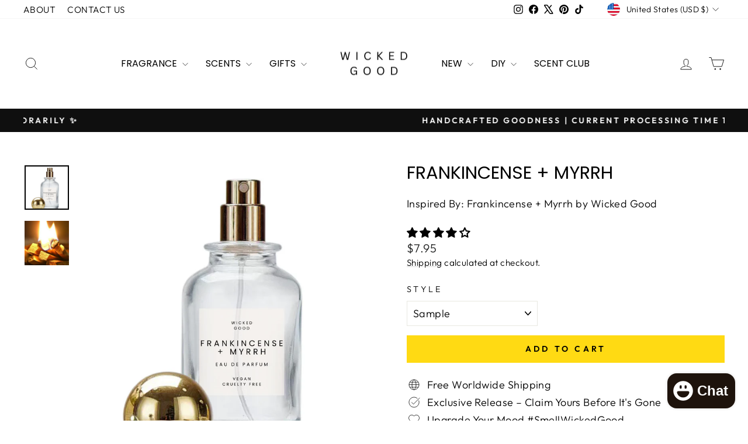

--- FILE ---
content_type: text/javascript; charset=utf-8
request_url: https://wicked-good.co/products/frankincense-myrrh-perfume.js
body_size: 1541
content:
{"id":1374892195875,"title":"Frankincense + Myrrh","handle":"frankincense-myrrh-perfume","description":"\u003cp data-end=\"153\" data-start=\"95\"\u003e\u003cstrong data-end=\"151\" data-start=\"122\"\u003eMystical. Rich. Majestic.\u003c\/strong\u003e\u003c\/p\u003e\n\u003cp data-end=\"153\" data-start=\"95\"\u003eA scent steeped in ritual and reverence, \u003cstrong data-end=\"240\" data-start=\"216\"\u003eFrankincense + Myrrh\u003c\/strong\u003e bridges the past and present with its warm, resinous glow. Drawing on centuries of sacred perfumery, this fragrance weaves the deep mystery of\u003cstrong\u003e \u003c\/strong\u003efrankincense resin with the balsamic richness of myrrh, creating an aromatic tapestry that feels both ancient and modern.\u003c\/p\u003e\n\u003cp data-end=\"153\" data-start=\"95\"\u003eThe opening sparkles with \u003cstrong data-end=\"605\" data-start=\"591\"\u003eclary sage\u003c\/strong\u003e and \u003cstrong\u003eexotic \u003c\/strong\u003e\u003cstrong data-end=\"636\" data-start=\"617\"\u003ePersian saffron\u003c\/strong\u003e, igniting the senses. \u003cstrong\u003eSmoldering \u003c\/strong\u003e\u003cstrong data-end=\"684\" data-start=\"670\"\u003epalo santo\u003c\/strong\u003e and \u003cstrong\u003evelvety \u003c\/strong\u003e\u003cstrong data-end=\"709\" data-start=\"697\"\u003elabdanum\u003c\/strong\u003e deepen the heart, while precious \u003cstrong data-end=\"752\" data-start=\"743\"\u003emyrrh\u003c\/strong\u003e and golden \u003cstrong data-end=\"776\" data-start=\"764\"\u003eopopanax\u003c\/strong\u003e unfold in a veil of \u003cstrong data-end=\"806\" data-start=\"797\"\u003eamber\u003c\/strong\u003e and \u003cstrong\u003esacred \u003c\/strong\u003e\u003cstrong data-end=\"834\" data-start=\"818\"\u003efrankincense\u003c\/strong\u003e, leaving a trail that is profoundly spiritual and intoxicating.\u003c\/p\u003e\n\u003cp data-end=\"153\" data-start=\"95\"\u003eMysterious and magnetic, \u003cstrong data-end=\"1293\" data-start=\"1269\"\u003eFrankincense + Myrrh\u003c\/strong\u003e envelops you in a timeless aura of devotion and quiet power; an unforgettable signature that lingers like a whispered prayer.\u003c\/p\u003e\n\u003cp data-end=\"926\" data-start=\"902\"\u003e\u003cstrong data-end=\"924\" data-start=\"902\"\u003eFragrance Profile:\u003cbr\u003e\u003c\/strong\u003e\u003cstrong data-end=\"950\" data-start=\"929\"\u003eFragrance Family:\u003c\/strong\u003e Oriental Resinous\u003cbr\u003e\u003cstrong data-end=\"988\" data-start=\"973\"\u003eScent Type:\u003c\/strong\u003e Smoky Amber + Sacred Woods\u003cbr\u003e\u003cstrong data-start=\"1323\" data-end=\"1333\"\u003eNotes:\u003c\/strong\u003e\u003cbr data-start=\"1333\" data-end=\"1336\"\u003e• \u003cstrong data-start=\"1340\" data-end=\"1348\"\u003eTop:\u003c\/strong\u003e Clary Sage, Persian Saffron\u003cbr data-start=\"1373\" data-end=\"1376\"\u003e• \u003cstrong data-start=\"1380\" data-end=\"1391\"\u003eMiddle:\u003c\/strong\u003e Palo Santo, Labdanum, Myrrh, Opopanax\u003cbr data-start=\"1411\" data-end=\"1414\"\u003e• \u003cstrong data-start=\"1418\" data-end=\"1427\"\u003eBase:\u003c\/strong\u003e Amber, Frankincense\u003cbr\u003e\u003cbr\u003e\u003cstrong\u003eSacred smoke. Eternal allure.\u003c\/strong\u003e\u003c\/p\u003e","published_at":"2025-11-14T20:37:04-06:00","created_at":"2018-08-01T17:08:18-05:00","vendor":"Wicked Good","type":"","tags":["Amber","Clary Sage","Frankincense","Labdanum","Myrrh","Oppanax","Palo Santo","Persian Saffron","Saffron","Scent","Woody"],"price":795,"price_min":795,"price_max":9995,"available":true,"price_varies":true,"compare_at_price":0,"compare_at_price_min":0,"compare_at_price_max":0,"compare_at_price_varies":false,"variants":[{"id":12380758605859,"title":"Sample","option1":"Sample","option2":null,"option3":null,"sku":"A105-02","requires_shipping":true,"taxable":true,"featured_image":null,"available":true,"name":"Frankincense + Myrrh - Sample","public_title":"Sample","options":["Sample"],"price":795,"weight":0,"compare_at_price":0,"inventory_management":"shopify","barcode":"3111294122648","requires_selling_plan":false,"selling_plan_allocations":[]},{"id":12380758638627,"title":"Perfume Roll On","option1":"Perfume Roll On","option2":null,"option3":null,"sku":"A105-02","requires_shipping":true,"taxable":true,"featured_image":null,"available":true,"name":"Frankincense + Myrrh - Perfume Roll On","public_title":"Perfume Roll On","options":["Perfume Roll On"],"price":1795,"weight":0,"compare_at_price":0,"inventory_management":"shopify","barcode":"3111294122655","requires_selling_plan":false,"selling_plan_allocations":[]},{"id":39676895297601,"title":"Elixir Oil","option1":"Elixir Oil","option2":null,"option3":null,"sku":"A105-02","requires_shipping":true,"taxable":true,"featured_image":null,"available":true,"name":"Frankincense + Myrrh - Elixir Oil","public_title":"Elixir Oil","options":["Elixir Oil"],"price":1995,"weight":0,"compare_at_price":0,"inventory_management":"shopify","barcode":"3111294122662","requires_selling_plan":false,"selling_plan_allocations":[]},{"id":13552167026723,"title":"Perfume Mist","option1":"Perfume Mist","option2":null,"option3":null,"sku":"A105-02","requires_shipping":true,"taxable":true,"featured_image":null,"available":true,"name":"Frankincense + Myrrh - Perfume Mist","public_title":"Perfume Mist","options":["Perfume Mist"],"price":2495,"weight":0,"compare_at_price":0,"inventory_management":"shopify","barcode":"3111294122679","requires_selling_plan":false,"selling_plan_allocations":[]},{"id":39286067658817,"title":"Perfume Spray | 1.0oz","option1":"Perfume Spray | 1.0oz","option2":null,"option3":null,"sku":"A105-02","requires_shipping":true,"taxable":true,"featured_image":null,"available":true,"name":"Frankincense + Myrrh - Perfume Spray | 1.0oz","public_title":"Perfume Spray | 1.0oz","options":["Perfume Spray | 1.0oz"],"price":3995,"weight":0,"compare_at_price":0,"inventory_management":"shopify","barcode":"3111294122686","requires_selling_plan":false,"selling_plan_allocations":[]},{"id":39286071722049,"title":"Perfume Spray | 1.7oz","option1":"Perfume Spray | 1.7oz","option2":null,"option3":null,"sku":"A105-02","requires_shipping":true,"taxable":true,"featured_image":null,"available":true,"name":"Frankincense + Myrrh - Perfume Spray | 1.7oz","public_title":"Perfume Spray | 1.7oz","options":["Perfume Spray | 1.7oz"],"price":4995,"weight":0,"compare_at_price":0,"inventory_management":"shopify","barcode":"3111294122693","requires_selling_plan":false,"selling_plan_allocations":[]},{"id":39286067855425,"title":"Perfume Spray | 3.4oz","option1":"Perfume Spray | 3.4oz","option2":null,"option3":null,"sku":"A105-02","requires_shipping":true,"taxable":true,"featured_image":null,"available":true,"name":"Frankincense + Myrrh - Perfume Spray | 3.4oz","public_title":"Perfume Spray | 3.4oz","options":["Perfume Spray | 3.4oz"],"price":9995,"weight":0,"compare_at_price":0,"inventory_management":"shopify","barcode":"3111294122709","requires_selling_plan":false,"selling_plan_allocations":[]}],"images":["\/\/cdn.shopify.com\/s\/files\/1\/2527\/4000\/files\/Frankincense_Myrrh_Perfume_Fragrance_Perfume_Fragrance_inspired_Perfume_Fragrance_Scent_-_Best_Dupe_2024_png.png?v=1758643028","\/\/cdn.shopify.com\/s\/files\/1\/2527\/4000\/products\/arabian_sandalwood_perfume.jpg?v=1758643028"],"featured_image":"\/\/cdn.shopify.com\/s\/files\/1\/2527\/4000\/files\/Frankincense_Myrrh_Perfume_Fragrance_Perfume_Fragrance_inspired_Perfume_Fragrance_Scent_-_Best_Dupe_2024_png.png?v=1758643028","options":[{"name":"Style","position":1,"values":["Sample","Perfume Roll On","Elixir Oil","Perfume Mist","Perfume Spray | 1.0oz","Perfume Spray | 1.7oz","Perfume Spray | 3.4oz"]}],"url":"\/products\/frankincense-myrrh-perfume","media":[{"alt":"Frankincense + Myrrh Perfume | Handcrafted Fragrances by Wicked Good","id":41081237995840,"position":1,"preview_image":{"aspect_ratio":1.0,"height":3000,"width":3000,"src":"https:\/\/cdn.shopify.com\/s\/files\/1\/2527\/4000\/files\/Frankincense_Myrrh_Perfume_Fragrance_Perfume_Fragrance_inspired_Perfume_Fragrance_Scent_-_Best_Dupe_2024_png.png?v=1758643028"},"aspect_ratio":1.0,"height":3000,"media_type":"image","src":"https:\/\/cdn.shopify.com\/s\/files\/1\/2527\/4000\/files\/Frankincense_Myrrh_Perfume_Fragrance_Perfume_Fragrance_inspired_Perfume_Fragrance_Scent_-_Best_Dupe_2024_png.png?v=1758643028","width":3000},{"alt":null,"id":950176317475,"position":2,"preview_image":{"aspect_ratio":1.0,"height":969,"width":969,"src":"https:\/\/cdn.shopify.com\/s\/files\/1\/2527\/4000\/products\/arabian_sandalwood_perfume.jpg?v=1758643028"},"aspect_ratio":1.0,"height":969,"media_type":"image","src":"https:\/\/cdn.shopify.com\/s\/files\/1\/2527\/4000\/products\/arabian_sandalwood_perfume.jpg?v=1758643028","width":969}],"requires_selling_plan":false,"selling_plan_groups":[]}

--- FILE ---
content_type: text/javascript; charset=utf-8
request_url: https://wicked-good.co/products/love-dont-be-shy-kilian-type.js
body_size: 1126
content:
{"id":6825489563713,"title":"Love Don't Be Shy","handle":"love-dont-be-shy-kilian-type","description":"\u003cp data-end=\"167\" data-start=\"126\"\u003e\u003cstrong\u003eTender. Sweet. Irresistibly Floral.\u003cbr\u003e\u003cbr\u003e\u003c\/strong\u003eLove Don’t Be Shy\u003cstrong data-end=\"210\" data-start=\"189\"\u003e \u003c\/strong\u003eis our interpretation of\u003cstrong data-end=\"210\" data-start=\"189\"\u003e\u003cstrong data-end=\"524\" data-start=\"440\"\u003e Love Don't Be Shy \u003c\/strong\u003e\u003c\/strong\u003eby Kilian’s signature floral gourmand style\u003cstrong data-end=\"210\" data-start=\"189\"\u003e\u003cstrong data-end=\"524\" data-start=\"440\"\u003e.\u003c\/strong\u003e\u003c\/strong\u003e opens with a gentle embrace of orange blossom absolute, capturing the delicate allure of new love. Juicy honeysuckle and plush rose unfold softly, entwined with the sweetness of luscious marshmallow sugar accord.\u003cbr\u003e\u003cbr\u003eThe top greets you with \u003cstrong data-end=\"604\" data-start=\"577\"\u003eorange blossom absolute\u003c\/strong\u003e, radiant and tender.\u003cbr data-end=\"628\" data-start=\"625\"\u003eAt the heart, \u003cstrong data-end=\"666\" data-start=\"642\"\u003ehoneysuckle and rose\u003c\/strong\u003e are caressed by \u003cstrong data-end=\"704\" data-start=\"683\"\u003emarshmallow sugar\u003c\/strong\u003e, creating a soft, sweet, and irresistible floral bouquet. Finally, a \u003cstrong data-end=\"795\" data-start=\"776\"\u003ewarm amber base\u003c\/strong\u003e wraps the composition in subtle sensuality, leaving a trail that’s intimate, comforting, and unforgettable.\u003cbr\u003e\u003cbr\u003eA fragrant ode to sweetness, romance, and soft floral warmth; \u003cstrong data-end=\"1014\" data-start=\"993\"\u003eLove Don’t Be Shy\u003c\/strong\u003e is charming, decadent, and entirely captivating.\u003c\/p\u003e\n\u003cp data-end=\"1157\" data-start=\"1067\"\u003e\u003cstrong data-end=\"1089\" data-start=\"1067\"\u003eFragrance Profile:\u003c\/strong\u003e\u003cbr data-end=\"1092\" data-start=\"1089\"\u003e\u003cstrong data-end=\"1113\" data-start=\"1092\"\u003eFragrance Family:\u003c\/strong\u003e Floral\u003cbr data-end=\"1123\" data-start=\"1120\"\u003e\u003cstrong data-end=\"1138\" data-start=\"1123\"\u003eScent Type:\u003c\/strong\u003e Sweet \u0026amp; Romantic\u003cbr\u003e\u003cstrong data-end=\"1169\" data-start=\"1159\"\u003eNotes:\u003c\/strong\u003e\u003cbr data-end=\"1172\" data-start=\"1169\"\u003e• \u003cstrong data-end=\"1182\" data-start=\"1174\"\u003eTop:\u003c\/strong\u003e Orange Blossom Absolute\u003cbr data-end=\"1209\" data-start=\"1206\"\u003e• \u003cstrong data-end=\"1222\" data-start=\"1211\"\u003eMiddle:\u003c\/strong\u003e Honeysuckle, Rose\u003cbr data-end=\"1243\" data-start=\"1240\"\u003e• \u003cstrong data-end=\"1254\" data-start=\"1245\"\u003eBase:\u003c\/strong\u003e Vanilla Absolute, Luscious Marshmallow, Amber\u003cbr\u003e\u003cbr\u003e\u003cstrong\u003eSmells like tender blooms, sweet marshmallow, and warm amber; romance in a bottle.\u003cbr\u003e\u003cbr\u003e\u003c\/strong\u003e\u003c\/p\u003e\n\u003cp\u003e\u003cspan\u003e\u003ca title=\"Best Kilian Perfume Dupes\" href=\"https:\/\/wicked-good.co\/collections\/kilian-fragrance-dupes-best-2022\"\u003eKilian\u003c\/a\u003e Hennessey belongs to a long line of cognac-makers who were pioneers in luxury - a family tradition \u003ca title=\"Kilian Fragrance Dupes\" href=\"https:\/\/wicked-good.co\/collections\/kilian-fragrance-dupes-best-2022\"\u003eKilian\u003c\/a\u003e followed in, through his creation of a new luxury fragrance brand. Wicked Good is not affiliated or associated with Kilian.\u003c\/span\u003e\u003cbr\u003e\u003c\/p\u003e","published_at":"2026-01-21T06:47:00-06:00","created_at":"2022-06-18T11:59:07-05:00","vendor":"Wicked Good","type":"","tags":["Floral","Kilian","Luscious Marshmallow","Orange Blossom","Scent","Vanilla Absolute"],"price":795,"price_min":795,"price_max":9995,"available":true,"price_varies":true,"compare_at_price":0,"compare_at_price_min":0,"compare_at_price_max":0,"compare_at_price_varies":false,"variants":[{"id":39985152393281,"title":"Sample","option1":"Sample","option2":null,"option3":null,"sku":"B202-05","requires_shipping":true,"taxable":true,"featured_image":null,"available":true,"name":"Love Don't Be Shy - Sample","public_title":"Sample","options":["Sample"],"price":795,"weight":0,"compare_at_price":0,"inventory_management":"shopify","barcode":null,"requires_selling_plan":false,"selling_plan_allocations":[]},{"id":39985152426049,"title":"Perfume Roll On","option1":"Perfume Roll On","option2":null,"option3":null,"sku":"B202-05","requires_shipping":true,"taxable":true,"featured_image":null,"available":true,"name":"Love Don't Be Shy - Perfume Roll On","public_title":"Perfume Roll On","options":["Perfume Roll On"],"price":1795,"weight":0,"compare_at_price":0,"inventory_management":"shopify","barcode":null,"requires_selling_plan":false,"selling_plan_allocations":[]},{"id":39985152458817,"title":"Elixir Oil","option1":"Elixir Oil","option2":null,"option3":null,"sku":"B202-05","requires_shipping":true,"taxable":true,"featured_image":null,"available":true,"name":"Love Don't Be Shy - Elixir Oil","public_title":"Elixir Oil","options":["Elixir Oil"],"price":1995,"weight":0,"compare_at_price":0,"inventory_management":"shopify","barcode":null,"requires_selling_plan":false,"selling_plan_allocations":[]},{"id":39985152491585,"title":"Perfume Mist","option1":"Perfume Mist","option2":null,"option3":null,"sku":"B202-05","requires_shipping":true,"taxable":true,"featured_image":null,"available":true,"name":"Love Don't Be Shy - Perfume Mist","public_title":"Perfume Mist","options":["Perfume Mist"],"price":2495,"weight":0,"compare_at_price":0,"inventory_management":"shopify","barcode":null,"requires_selling_plan":false,"selling_plan_allocations":[]},{"id":39985152524353,"title":"Perfume Spray | 1.0oz","option1":"Perfume Spray | 1.0oz","option2":null,"option3":null,"sku":"B202-05","requires_shipping":true,"taxable":true,"featured_image":null,"available":true,"name":"Love Don't Be Shy - Perfume Spray | 1.0oz","public_title":"Perfume Spray | 1.0oz","options":["Perfume Spray | 1.0oz"],"price":3995,"weight":0,"compare_at_price":0,"inventory_management":"shopify","barcode":null,"requires_selling_plan":false,"selling_plan_allocations":[]},{"id":39985152557121,"title":"Perfume Spray | 1.7oz","option1":"Perfume Spray | 1.7oz","option2":null,"option3":null,"sku":"B202-05","requires_shipping":true,"taxable":true,"featured_image":null,"available":true,"name":"Love Don't Be Shy - Perfume Spray | 1.7oz","public_title":"Perfume Spray | 1.7oz","options":["Perfume Spray | 1.7oz"],"price":4995,"weight":0,"compare_at_price":0,"inventory_management":"shopify","barcode":null,"requires_selling_plan":false,"selling_plan_allocations":[]},{"id":39985152589889,"title":"Perfume Spray | 3.4oz","option1":"Perfume Spray | 3.4oz","option2":null,"option3":null,"sku":"B202-05","requires_shipping":true,"taxable":true,"featured_image":null,"available":true,"name":"Love Don't Be Shy - Perfume Spray | 3.4oz","public_title":"Perfume Spray | 3.4oz","options":["Perfume Spray | 3.4oz"],"price":9995,"weight":0,"compare_at_price":0,"inventory_management":"shopify","barcode":null,"requires_selling_plan":false,"selling_plan_allocations":[]}],"images":["\/\/cdn.shopify.com\/s\/files\/1\/2527\/4000\/files\/Love_Don_t_Be_Shy_Perfume_Fragrance_Perfume_Fragrance_inspired_Perfume_Fragrance_Scent_-_Best_Dupe_2024_png.png?v=1758658365"],"featured_image":"\/\/cdn.shopify.com\/s\/files\/1\/2527\/4000\/files\/Love_Don_t_Be_Shy_Perfume_Fragrance_Perfume_Fragrance_inspired_Perfume_Fragrance_Scent_-_Best_Dupe_2024_png.png?v=1758658365","options":[{"name":"Style","position":1,"values":["Sample","Perfume Roll On","Elixir Oil","Perfume Mist","Perfume Spray | 1.0oz","Perfume Spray | 1.7oz","Perfume Spray | 3.4oz"]}],"url":"\/products\/love-dont-be-shy-kilian-type","media":[{"alt":"Love Don't Be Shy Kilian Type Dupe | Perfume Fragrance - Free Sample","id":41083743666496,"position":1,"preview_image":{"aspect_ratio":1.0,"height":3000,"width":3000,"src":"https:\/\/cdn.shopify.com\/s\/files\/1\/2527\/4000\/files\/Love_Don_t_Be_Shy_Perfume_Fragrance_Perfume_Fragrance_inspired_Perfume_Fragrance_Scent_-_Best_Dupe_2024_png.png?v=1758658365"},"aspect_ratio":1.0,"height":3000,"media_type":"image","src":"https:\/\/cdn.shopify.com\/s\/files\/1\/2527\/4000\/files\/Love_Don_t_Be_Shy_Perfume_Fragrance_Perfume_Fragrance_inspired_Perfume_Fragrance_Scent_-_Best_Dupe_2024_png.png?v=1758658365","width":3000}],"requires_selling_plan":false,"selling_plan_groups":[]}

--- FILE ---
content_type: text/javascript; charset=utf-8
request_url: https://wicked-good.co/products/milk-rose.js
body_size: 1301
content:
{"id":8979331875136,"title":"Milky Rose","handle":"milk-rose","description":"\u003cp data-end=\"144\" data-start=\"95\"\u003e\u003cstrong\u003eDelicate. Creamy. Timelessly Elegant.\u003c\/strong\u003e\u003c\/p\u003e\n\u003cp data-end=\"144\" data-start=\"95\"\u003eMilky Rose is our interpretation of \u003cstrong data-end=\"219\" data-start=\"206\"\u003eMilk Rose\u003c\/strong\u003e by Voluspa, elevating the classic rose into something luxuriously soft and modern. Velvety Bulgarian rose wraps the senses in a tender floral embrace, while marshmallow milk adds creamy sweetness, and warm White Copali amber lends subtle, exotic depth. The result is comforting yet sophisticated, tender yet refined.\u003c\/p\u003e\n\u003cp data-end=\"144\" data-start=\"95\"\u003eThe fragrance opens with \u003cstrong data-end=\"608\" data-start=\"590\"\u003eBulgarian rose\u003c\/strong\u003e, lush and velvety, blooming with timeless romance. At its heart, \u003cstrong data-end=\"694\" data-start=\"674\"\u003emarshmallow milk\u003c\/strong\u003e swirls in creamy sweetness; soft, airy, and indulgent. As it lingers, \u003cstrong data-end=\"786\" data-start=\"764\"\u003eWhite Copali amber\u003c\/strong\u003e brings warmth and resinous depth, grounding the fragrance with a touch of golden mystery.\u003c\/p\u003e\n\u003cp data-end=\"144\" data-start=\"95\"\u003e\u003cstrong data-end=\"919\" data-start=\"905\"\u003eMilky Rose\u003c\/strong\u003e envelopes the wearer in luxurious floral elegance; a fragrance that is delicate, comforting, and timelessly sophisticated.\u003c\/p\u003e\n\u003cp data-end=\"1069\" data-start=\"1045\"\u003e\u003cstrong data-end=\"1067\" data-start=\"1045\"\u003eFragrance Profile:\u003cbr\u003e\u003c\/strong\u003e\u003cstrong data-end=\"1093\" data-start=\"1072\"\u003eFragrance Family:\u003c\/strong\u003e Floral Amber\u003cbr\u003e\u003cstrong data-end=\"1126\" data-start=\"1111\"\u003eStyle Type:\u003c\/strong\u003e Creamy Elegance\u003cbr\u003e\u003cstrong data-end=\"1157\" data-start=\"1147\"\u003eNotes:\u003c\/strong\u003e\u003cbr data-end=\"1160\" data-start=\"1157\"\u003e\u003cstrong\u003e• Top: \u003c\/strong\u003eBulgarian Rose\u003cbr data-end=\"1186\" data-start=\"1183\"\u003e\u003cstrong\u003e• Heart:\u003c\/strong\u003e Marshmallow Milk\u003cbr data-end=\"1216\" data-start=\"1213\"\u003e\u003cstrong\u003e• Base: \u003c\/strong\u003eWhite Copal Amber\u003c\/p\u003e\n\u003cp data-end=\"1330\" data-start=\"1247\"\u003e\u003cstrong\u003eSmells like roses steeped in cream, wrapped in golden amber light.\u003cbr\u003e\u003cbr\u003e\u003c\/strong\u003e\u003c\/p\u003e\n\u003cp\u003e\u003cspan\u003eBring a little more luxury into your space with \u003ca title=\"Volupsa Fragrances, Hard to Find Dupes\" href=\"https:\/\/wicked-good.co\/collections\/voluspa-fragrance\"\u003eVoluspa\u003c\/a\u003e candles and home fragrances. \u003c\/span\u003e\u003cbr\u003e\u003cmeta charset=\"utf-8\"\u003e\u003cspan\u003eVoluspa was one of the first companies to use a proprietary coconut wax blend for candles, which is designed to provide a cleaner burn. \u003c\/span\u003e\u003cspan\u003eKnown for their faceted glass jars and printed tins, \u003ca title=\"The 20 Best Scented Candles of 2024 | Wicked Good\" href=\"https:\/\/wicked-good.co\/collections\/voluspa-fragrance\"\u003eVoluspa\u003c\/a\u003e is a favorite among candle \u003c\/span\u003e\u003cmeta charset=\"utf-8\"\u003e\u003cspan\u003econnoisseurs. This fragrance is \u003cstrong\u003einspired by Voluspa Milk Rose.\u003c\/strong\u003e\u003c\/span\u003e\u003cbr\u003e\u003c\/p\u003e","published_at":"2026-01-21T11:46:02-06:00","created_at":"2023-12-20T15:14:31-06:00","vendor":"Wicked Good","type":"","tags":["Bulgarian Rose","Milk Rose","Scent","Voluspa","White Copali Amber"],"price":795,"price_min":795,"price_max":9995,"available":true,"price_varies":true,"compare_at_price":0,"compare_at_price_min":0,"compare_at_price_max":0,"compare_at_price_varies":false,"variants":[{"id":47522138685760,"title":"Sample","option1":"Sample","option2":null,"option3":null,"sku":"A606-07","requires_shipping":true,"taxable":true,"featured_image":null,"available":true,"name":"Milky Rose - Sample","public_title":"Sample","options":["Sample"],"price":795,"weight":0,"compare_at_price":0,"inventory_management":"shopify","barcode":null,"requires_selling_plan":false,"selling_plan_allocations":[]},{"id":47522138718528,"title":"Perfume Roll On","option1":"Perfume Roll On","option2":null,"option3":null,"sku":"A606-07","requires_shipping":true,"taxable":true,"featured_image":null,"available":true,"name":"Milky Rose - Perfume Roll On","public_title":"Perfume Roll On","options":["Perfume Roll On"],"price":1795,"weight":0,"compare_at_price":0,"inventory_management":"shopify","barcode":null,"requires_selling_plan":false,"selling_plan_allocations":[]},{"id":47522138751296,"title":"Elixir Oil","option1":"Elixir Oil","option2":null,"option3":null,"sku":"A606-07","requires_shipping":true,"taxable":true,"featured_image":null,"available":true,"name":"Milky Rose - Elixir Oil","public_title":"Elixir Oil","options":["Elixir Oil"],"price":1995,"weight":0,"compare_at_price":0,"inventory_management":"shopify","barcode":null,"requires_selling_plan":false,"selling_plan_allocations":[]},{"id":47522138784064,"title":"Perfume Mist","option1":"Perfume Mist","option2":null,"option3":null,"sku":"A606-07","requires_shipping":true,"taxable":true,"featured_image":null,"available":true,"name":"Milky Rose - Perfume Mist","public_title":"Perfume Mist","options":["Perfume Mist"],"price":2495,"weight":0,"compare_at_price":0,"inventory_management":"shopify","barcode":null,"requires_selling_plan":false,"selling_plan_allocations":[]},{"id":47522138816832,"title":"Perfume Spray | 1.0oz","option1":"Perfume Spray | 1.0oz","option2":null,"option3":null,"sku":"A606-07","requires_shipping":true,"taxable":true,"featured_image":null,"available":true,"name":"Milky Rose - Perfume Spray | 1.0oz","public_title":"Perfume Spray | 1.0oz","options":["Perfume Spray | 1.0oz"],"price":3995,"weight":0,"compare_at_price":0,"inventory_management":"shopify","barcode":null,"requires_selling_plan":false,"selling_plan_allocations":[]},{"id":47522138849600,"title":"Perfume Spray | 1.7oz","option1":"Perfume Spray | 1.7oz","option2":null,"option3":null,"sku":"A606-07","requires_shipping":true,"taxable":true,"featured_image":null,"available":true,"name":"Milky Rose - Perfume Spray | 1.7oz","public_title":"Perfume Spray | 1.7oz","options":["Perfume Spray | 1.7oz"],"price":4995,"weight":0,"compare_at_price":0,"inventory_management":"shopify","barcode":null,"requires_selling_plan":false,"selling_plan_allocations":[]},{"id":47522138882368,"title":"Perfume Spray | 3.4oz","option1":"Perfume Spray | 3.4oz","option2":null,"option3":null,"sku":"A606-07","requires_shipping":true,"taxable":true,"featured_image":null,"available":true,"name":"Milky Rose - Perfume Spray | 3.4oz","public_title":"Perfume Spray | 3.4oz","options":["Perfume Spray | 3.4oz"],"price":9995,"weight":0,"compare_at_price":0,"inventory_management":"shopify","barcode":null,"requires_selling_plan":false,"selling_plan_allocations":[]}],"images":["\/\/cdn.shopify.com\/s\/files\/1\/2527\/4000\/files\/Milky_Rose_Perfume_Fragrance_Perfume_Fragrance_inspired_Perfume_Fragrance_Scent_-_Best_Dupe_2024_png.png?v=1758758968","\/\/cdn.shopify.com\/s\/files\/1\/2527\/4000\/files\/VoluspaMilkRoseFragrance_Candle.png?v=1758758550"],"featured_image":"\/\/cdn.shopify.com\/s\/files\/1\/2527\/4000\/files\/Milky_Rose_Perfume_Fragrance_Perfume_Fragrance_inspired_Perfume_Fragrance_Scent_-_Best_Dupe_2024_png.png?v=1758758968","options":[{"name":"Style","position":1,"values":["Sample","Perfume Roll On","Elixir Oil","Perfume Mist","Perfume Spray | 1.0oz","Perfume Spray | 1.7oz","Perfume Spray | 3.4oz"]}],"url":"\/products\/milk-rose","media":[{"alt":"Milk Rose Perfume | Voluspa Dupe | Get A Sample #SmellWickedGood","id":41092282351936,"position":1,"preview_image":{"aspect_ratio":1.0,"height":3000,"width":3000,"src":"https:\/\/cdn.shopify.com\/s\/files\/1\/2527\/4000\/files\/Milky_Rose_Perfume_Fragrance_Perfume_Fragrance_inspired_Perfume_Fragrance_Scent_-_Best_Dupe_2024_png.png?v=1758758968"},"aspect_ratio":1.0,"height":3000,"media_type":"image","src":"https:\/\/cdn.shopify.com\/s\/files\/1\/2527\/4000\/files\/Milky_Rose_Perfume_Fragrance_Perfume_Fragrance_inspired_Perfume_Fragrance_Scent_-_Best_Dupe_2024_png.png?v=1758758968","width":3000},{"alt":"Voluspa Milk Rose; a blend of Bulgarian Rose, Marshmallow Milk, White Copali Amber. Order a sample today + #SmellWickedGood","id":35913997713728,"position":2,"preview_image":{"aspect_ratio":1.0,"height":3000,"width":3000,"src":"https:\/\/cdn.shopify.com\/s\/files\/1\/2527\/4000\/files\/VoluspaMilkRoseFragrance_Candle.png?v=1758758550"},"aspect_ratio":1.0,"height":3000,"media_type":"image","src":"https:\/\/cdn.shopify.com\/s\/files\/1\/2527\/4000\/files\/VoluspaMilkRoseFragrance_Candle.png?v=1758758550","width":3000}],"requires_selling_plan":false,"selling_plan_groups":[]}

--- FILE ---
content_type: text/javascript
request_url: https://cdn.shopify.com/extensions/019b47c9-cb6e-7fd8-9c90-400e57dba3c4/fcsb-133/assets/v1.5-features-stickyBar.35d7c7d889233a230fc9.js
body_size: -84
content:
(window["wpJsonpFcsb"]=window["wpJsonpFcsb"]||[]).push([["features-stickyBar"],{"1c8e":function(t,s,e){"use strict";const r=["miniCart"];s["a"]=(t,s)=>{const e={};let o={};return o=Array.isArray(s)?s.reduce((t,s)=>{const e=s.split("/"),r=e.pop();return r&&(t[s]=r),t},{}):s,Object.entries(o).forEach(([s,o])=>{const i=s.split("/"),n=i.pop();if(n){const s=`set${n.charAt(0).toUpperCase()}${n.slice(1)}`;e[o]={get(){let s=this.$store.state[t][this.platform];return i.forEach(t=>{s=s[t]}),!(0===n.indexOf("should")&&!1===s.isEnabled&&!r.includes(t))&&s[n]},set(e){const r=`${i.join("/")}${i.length>0?"/":""}`;this.$store.commit(`${t}/${this.platform}/${r}${s}`,e)}}}}),e}}}]);

--- FILE ---
content_type: text/javascript; charset=utf-8
request_url: https://wicked-good.co/products/banana-milk.js
body_size: 858
content:
{"id":9100803735872,"title":"Banana Milk","handle":"banana-milk","description":"\u003cp data-end=\"97\" data-start=\"66\"\u003e\u003cstrong\u003eSweet. Creamy. Nostalgic.\u003c\/strong\u003e\u003c\/p\u003e\n\u003cp data-end=\"401\" data-start=\"99\"\u003e\u003cstrong data-end=\"114\" data-start=\"99\"\u003eBanana Milk\u003c\/strong\u003e captures the essence of the beloved Korean beverage, blending the natural sweetness of\u003cstrong\u003e \u003c\/strong\u003eripe bananas with the smooth, comforting richness of creamy milk. A delicate hint of vanilla adds warmth and a cozy, inviting touch, creating a scent that’s both playful and comforting.\u003c\/p\u003e\n\u003cp data-end=\"401\" data-start=\"99\"\u003eIt opens with \u003cstrong data-end=\"458\" data-start=\"442\"\u003eripe bananas\u003c\/strong\u003e, bright, sweet, and instantly recognizable; a whimsical nod to childhood favorites. At the heart, \u003cstrong data-end=\"573\" data-start=\"558\"\u003ecreamy milk\u003c\/strong\u003e softens the blend, adding smooth, velvety richness that balances the fruity top notes. Finally, \u003cstrong data-end=\"691\" data-start=\"672\"\u003ewhipped vanilla\u003c\/strong\u003e lingers at the base, imparting a comforting warmth and sweet sophistication that makes the fragrance feel cozy and indulgent.\u003c\/p\u003e\n\u003cp data-end=\"1007\" data-start=\"821\"\u003e\u003cstrong\u003eBanana Milk\u003c\/strong\u003e is a playful, heartwarming scent that evokes memories of sweet treats and cozy moments, perfect for anyone who loves a whimsical, comforting aroma.\u003c\/p\u003e\n\u003cp data-end=\"1100\" data-start=\"1009\"\u003e\u003cstrong data-end=\"1031\" data-start=\"1009\"\u003eFragrance Profile:\u003c\/strong\u003e\u003cbr data-end=\"1034\" data-start=\"1031\"\u003e\u003cstrong data-end=\"1055\" data-start=\"1034\"\u003eFragrance Family:\u003c\/strong\u003e Gourmand\u003cbr data-end=\"1067\" data-start=\"1064\"\u003e\u003cstrong data-end=\"1082\" data-start=\"1067\"\u003eScent Type:\u003c\/strong\u003e Fruity \u0026amp; Creamy\u003cbr\u003e\u003cstrong data-end=\"1112\" data-start=\"1102\"\u003eNotes:\u003c\/strong\u003e\u003cbr data-end=\"1115\" data-start=\"1112\"\u003e• \u003cstrong data-end=\"1125\" data-start=\"1117\"\u003eTop:\u003c\/strong\u003e Ripe Bananas\u003cbr data-end=\"1141\" data-start=\"1138\"\u003e• \u003cstrong data-end=\"1154\" data-start=\"1143\"\u003eMiddle:\u003c\/strong\u003e Creamy Milk\u003cbr data-end=\"1169\" data-start=\"1166\"\u003e• \u003cstrong data-end=\"1180\" data-start=\"1171\"\u003eBase:\u003c\/strong\u003e Whipped Vanilla\u003cbr\u003e\u003cstrong\u003e\u003cbr\u003eSmells like sweet bananas, creamy milk, and a whisper of vanilla; playful, comforting, and utterly nostalgic.\u003c\/strong\u003e\u003c\/p\u003e","published_at":"2026-01-21T09:44:02-06:00","created_at":"2024-03-07T13:36:11-06:00","vendor":"Wicked Good","type":"","tags":["Creamy Milk","Crushed Raspberries","Raspberry Rose Latte","Rose Syrup","Scent"],"price":795,"price_min":795,"price_max":9995,"available":true,"price_varies":true,"compare_at_price":0,"compare_at_price_min":0,"compare_at_price_max":0,"compare_at_price_varies":false,"variants":[{"id":47986468454720,"title":"Sample","option1":"Sample","option2":null,"option3":null,"sku":null,"requires_shipping":true,"taxable":true,"featured_image":null,"available":true,"name":"Banana Milk - Sample","public_title":"Sample","options":["Sample"],"price":795,"weight":0,"compare_at_price":0,"inventory_management":"shopify","barcode":null,"requires_selling_plan":false,"selling_plan_allocations":[]},{"id":47986468487488,"title":"Perfume Roll On","option1":"Perfume Roll On","option2":null,"option3":null,"sku":null,"requires_shipping":true,"taxable":true,"featured_image":null,"available":true,"name":"Banana Milk - Perfume Roll On","public_title":"Perfume Roll On","options":["Perfume Roll On"],"price":1795,"weight":0,"compare_at_price":0,"inventory_management":"shopify","barcode":null,"requires_selling_plan":false,"selling_plan_allocations":[]},{"id":47986468520256,"title":"Elixir Oil","option1":"Elixir Oil","option2":null,"option3":null,"sku":null,"requires_shipping":true,"taxable":true,"featured_image":null,"available":true,"name":"Banana Milk - Elixir Oil","public_title":"Elixir Oil","options":["Elixir Oil"],"price":1995,"weight":0,"compare_at_price":0,"inventory_management":"shopify","barcode":null,"requires_selling_plan":false,"selling_plan_allocations":[]},{"id":47986468553024,"title":"Perfume Mist","option1":"Perfume Mist","option2":null,"option3":null,"sku":null,"requires_shipping":true,"taxable":true,"featured_image":null,"available":true,"name":"Banana Milk - Perfume Mist","public_title":"Perfume Mist","options":["Perfume Mist"],"price":2495,"weight":0,"compare_at_price":0,"inventory_management":"shopify","barcode":null,"requires_selling_plan":false,"selling_plan_allocations":[]},{"id":47986468585792,"title":"Perfume Spray | 1.0oz","option1":"Perfume Spray | 1.0oz","option2":null,"option3":null,"sku":null,"requires_shipping":true,"taxable":true,"featured_image":null,"available":true,"name":"Banana Milk - Perfume Spray | 1.0oz","public_title":"Perfume Spray | 1.0oz","options":["Perfume Spray | 1.0oz"],"price":3995,"weight":0,"compare_at_price":0,"inventory_management":"shopify","barcode":null,"requires_selling_plan":false,"selling_plan_allocations":[]},{"id":47986468618560,"title":"Perfume Spray | 1.7oz","option1":"Perfume Spray | 1.7oz","option2":null,"option3":null,"sku":null,"requires_shipping":true,"taxable":true,"featured_image":null,"available":true,"name":"Banana Milk - Perfume Spray | 1.7oz","public_title":"Perfume Spray | 1.7oz","options":["Perfume Spray | 1.7oz"],"price":4995,"weight":0,"compare_at_price":0,"inventory_management":"shopify","barcode":null,"requires_selling_plan":false,"selling_plan_allocations":[]},{"id":47986468651328,"title":"Perfume Spray | 3.4oz","option1":"Perfume Spray | 3.4oz","option2":null,"option3":null,"sku":null,"requires_shipping":true,"taxable":true,"featured_image":null,"available":true,"name":"Banana Milk - Perfume Spray | 3.4oz","public_title":"Perfume Spray | 3.4oz","options":["Perfume Spray | 3.4oz"],"price":9995,"weight":0,"compare_at_price":0,"inventory_management":"shopify","barcode":null,"requires_selling_plan":false,"selling_plan_allocations":[]}],"images":["\/\/cdn.shopify.com\/s\/files\/1\/2527\/4000\/files\/Banana_Milk_Perfume_Fragrance_Perfume_Fragrance_inspired_Perfume_Fragrance_Scent_-_Best_Dupe_2024_png_bb04c2e5-b8ef-4016-9e0d-69fdcc506b7b.png?v=1765564104","\/\/cdn.shopify.com\/s\/files\/1\/2527\/4000\/files\/BananaMilkPerfumeFragrancesBestCleanPerfume2024FragrancePerfumeScent.png?v=1765564104"],"featured_image":"\/\/cdn.shopify.com\/s\/files\/1\/2527\/4000\/files\/Banana_Milk_Perfume_Fragrance_Perfume_Fragrance_inspired_Perfume_Fragrance_Scent_-_Best_Dupe_2024_png_bb04c2e5-b8ef-4016-9e0d-69fdcc506b7b.png?v=1765564104","options":[{"name":"Style","position":1,"values":["Sample","Perfume Roll On","Elixir Oil","Perfume Mist","Perfume Spray | 1.0oz","Perfume Spray | 1.7oz","Perfume Spray | 3.4oz"]}],"url":"\/products\/banana-milk","media":[{"alt":"Banana Milk Perfume | Fragrance Scent Perfume | Get A Sample #SmellWickedGood","id":42169853706560,"position":1,"preview_image":{"aspect_ratio":1.0,"height":3000,"width":3000,"src":"https:\/\/cdn.shopify.com\/s\/files\/1\/2527\/4000\/files\/Banana_Milk_Perfume_Fragrance_Perfume_Fragrance_inspired_Perfume_Fragrance_Scent_-_Best_Dupe_2024_png_bb04c2e5-b8ef-4016-9e0d-69fdcc506b7b.png?v=1765564104"},"aspect_ratio":1.0,"height":3000,"media_type":"image","src":"https:\/\/cdn.shopify.com\/s\/files\/1\/2527\/4000\/files\/Banana_Milk_Perfume_Fragrance_Perfume_Fragrance_inspired_Perfume_Fragrance_Scent_-_Best_Dupe_2024_png_bb04c2e5-b8ef-4016-9e0d-69fdcc506b7b.png?v=1765564104","width":3000},{"alt":"Banana Milk Perfume | Fragrance Scent Perfume | Get A Sample #SmellWickedGood","id":36497166401856,"position":2,"preview_image":{"aspect_ratio":1.0,"height":3000,"width":3000,"src":"https:\/\/cdn.shopify.com\/s\/files\/1\/2527\/4000\/files\/BananaMilkPerfumeFragrancesBestCleanPerfume2024FragrancePerfumeScent.png?v=1765564104"},"aspect_ratio":1.0,"height":3000,"media_type":"image","src":"https:\/\/cdn.shopify.com\/s\/files\/1\/2527\/4000\/files\/BananaMilkPerfumeFragrancesBestCleanPerfume2024FragrancePerfumeScent.png?v=1765564104","width":3000}],"requires_selling_plan":false,"selling_plan_groups":[]}

--- FILE ---
content_type: text/javascript; charset=utf-8
request_url: https://wicked-good.co/products/baby-doll.js
body_size: 1367
content:
{"id":9757198778688,"title":"Flirt Doll","handle":"baby-doll","description":"\u003cp data-start=\"159\" data-end=\"215\"\u003e\u003cstrong data-start=\"171\" data-end=\"213\"\u003ePlayful. Charming. Irresistibly Sweet.\u003c\/strong\u003e\u003c\/p\u003e\n\u003cp data-start=\"159\" data-end=\"215\"\u003eFlirt Doll, inspired by YSL \u003cstrong\u003eBaby Doll,\u003c\/strong\u003e is a fun, fresh, and effortlessly elegant fragrance that embodies youthful confidence and playful seduction. Created for the woman who captivates with her charm and wit, this scent is a deliciously flirty blend of sparkling fruits, delicate florals, and warm, inviting woods.\u003c\/p\u003e\n\u003cp data-start=\"159\" data-end=\"215\"\u003eThe experience begins with a dazzling burst of\u003cstrong\u003e blackcurrant, juicy orange, crisp apple\u003c\/strong\u003e, and \u003cstrong\u003eripe pineapple; \u003c\/strong\u003ean energetic, zesty opening that instantly lights up the senses. At the heart, a romantic \u003cstrong\u003ebouquet of rose, freesia, lily of the valley\u003c\/strong\u003e, and \u003cstrong\u003eheliotrope blooms \u003c\/strong\u003ewith airy sweetness, adding a whimsical, feminine touch. Finally, a warm, sensual base of \u003cstrong\u003ecedar, sandalwood, creamy vanilla\u003c\/strong\u003e, and \u003cstrong\u003etonka bean\u003c\/strong\u003e lingers gracefully, leaving a soft yet confident trail that charms long after the first spritz.\u003cbr\u003e\u003cbr\u003eFun yet sophisticated, sweet yet seductive; \u003cstrong\u003eFlirt Doll\u003c\/strong\u003e is a fragrance that keeps them wanting more.\u003c\/p\u003e\n\u003cp data-start=\"1211\" data-end=\"1235\"\u003e\u003cstrong data-start=\"1211\" data-end=\"1233\"\u003eFragrance Profile:\u003cbr\u003e\u003c\/strong\u003e\u003cstrong data-start=\"1238\" data-end=\"1259\"\u003eFragrance Family:\u003c\/strong\u003e Fruity Floral\u003cbr\u003e\u003cstrong data-start=\"1278\" data-end=\"1293\"\u003eScent Type:\u003c\/strong\u003e Playful \u0026amp; Elegant\u003cbr\u003e\u003cstrong data-start=\"1316\" data-end=\"1326\"\u003eNotes:\u003c\/strong\u003e\u003cbr data-start=\"1326\" data-end=\"1329\"\u003e• \u003cstrong data-start=\"1333\" data-end=\"1341\"\u003eTop:\u003c\/strong\u003e Blackcurrant, Orange, Apple, Pineapple\u003cbr data-start=\"1380\" data-end=\"1383\"\u003e• \u003cstrong data-start=\"1387\" data-end=\"1398\"\u003eMiddle:\u003c\/strong\u003e Rose, Freesia, Lily of the Valley, Heliotrope\u003cbr data-start=\"1444\" data-end=\"1447\"\u003e• \u003cstrong data-start=\"1451\" data-end=\"1460\"\u003eBase:\u003c\/strong\u003e Cedar, Sandalwood, Tonka Bean, Vanilla\u003cbr\u003e\u003cbr\u003e\u003cstrong\u003e Witty, flirty, and effortlessly chic just like you.\u003cbr\u003e\u003cbr\u003e\u003c\/strong\u003e\u003c\/p\u003e\n\u003cp\u003e\u003cspan\u003eIt's no secret \u003c\/span\u003e\u003ca href=\"https:\/\/wicked-good.co\/collections\/ysl-perfume-dupes\" title=\"YSL Fragrance Type Handcrafted Perfumes\"\u003e\u003cspan\u003eYves Saint Laurent\u003c\/span\u003e\u003c\/a\u003e\u003cspan\u003e is one of the most coveted design labels on the planet, and the brand's collection of beauty products—its boldly composed perfumes, in particular—is no exception.\u003c\/span\u003e\u003cbr\u003e\u003cbr\u003eThis is our interpretation of \u003cstrong\u003eBaby Doll by \u003ca href=\"https:\/\/wicked-good.co\/collections\/ysl-perfume-dupes\" title=\"YSL Best Perfume Dupes 2022\"\u003eYSL\u003c\/a\u003e\u003c\/strong\u003e. We are not affiliated in any way with \u003cmeta charset=\"utf-8\"\u003eYves Saint Laurent | YSL.\u003cbr\u003e\u003c\/p\u003e","published_at":"2026-01-21T00:43:03-06:00","created_at":"2025-03-20T11:41:57-05:00","vendor":"Wicked Good","type":"","tags":["Apple","Blackcurrant","Cedar","Freesia","Heliotrope","Lily of the Valley","Orange","Pineapple","Rose","Sandalwood","Scent","Tonka Bean","Vanilla","YSL"],"price":795,"price_min":795,"price_max":9995,"available":true,"price_varies":true,"compare_at_price":0,"compare_at_price_min":0,"compare_at_price_max":0,"compare_at_price_varies":false,"variants":[{"id":50422220259648,"title":"Sample","option1":"Sample","option2":null,"option3":null,"sku":"B101-03-6","requires_shipping":true,"taxable":true,"featured_image":null,"available":true,"name":"Flirt Doll - Sample","public_title":"Sample","options":["Sample"],"price":795,"weight":0,"compare_at_price":0,"inventory_management":"shopify","barcode":"3111264172635","requires_selling_plan":false,"selling_plan_allocations":[]},{"id":50422220292416,"title":"Perfume Roll On","option1":"Perfume Roll On","option2":null,"option3":null,"sku":"B101-03-6","requires_shipping":true,"taxable":true,"featured_image":null,"available":true,"name":"Flirt Doll - Perfume Roll On","public_title":"Perfume Roll On","options":["Perfume Roll On"],"price":1795,"weight":0,"compare_at_price":0,"inventory_management":"shopify","barcode":"3111264172642","requires_selling_plan":false,"selling_plan_allocations":[]},{"id":50422220325184,"title":"Elixir Oil","option1":"Elixir Oil","option2":null,"option3":null,"sku":"B101-03-6","requires_shipping":true,"taxable":true,"featured_image":null,"available":true,"name":"Flirt Doll - Elixir Oil","public_title":"Elixir Oil","options":["Elixir Oil"],"price":1995,"weight":0,"compare_at_price":0,"inventory_management":"shopify","barcode":"3111264172659","requires_selling_plan":false,"selling_plan_allocations":[]},{"id":50422220357952,"title":"Perfume Mist","option1":"Perfume Mist","option2":null,"option3":null,"sku":"B101-03-6","requires_shipping":true,"taxable":true,"featured_image":null,"available":true,"name":"Flirt Doll - Perfume Mist","public_title":"Perfume Mist","options":["Perfume Mist"],"price":2495,"weight":0,"compare_at_price":0,"inventory_management":"shopify","barcode":"3111264172666","requires_selling_plan":false,"selling_plan_allocations":[]},{"id":50422220390720,"title":"Perfume Spray | 1.0oz","option1":"Perfume Spray | 1.0oz","option2":null,"option3":null,"sku":"B101-03-6","requires_shipping":true,"taxable":true,"featured_image":null,"available":true,"name":"Flirt Doll - Perfume Spray | 1.0oz","public_title":"Perfume Spray | 1.0oz","options":["Perfume Spray | 1.0oz"],"price":3995,"weight":0,"compare_at_price":0,"inventory_management":"shopify","barcode":"3111264172673","requires_selling_plan":false,"selling_plan_allocations":[]},{"id":50422220423488,"title":"Perfume Spray | 1.7oz","option1":"Perfume Spray | 1.7oz","option2":null,"option3":null,"sku":"B101-03-6","requires_shipping":true,"taxable":true,"featured_image":null,"available":true,"name":"Flirt Doll - Perfume Spray | 1.7oz","public_title":"Perfume Spray | 1.7oz","options":["Perfume Spray | 1.7oz"],"price":4995,"weight":0,"compare_at_price":0,"inventory_management":"shopify","barcode":"3111264172680","requires_selling_plan":false,"selling_plan_allocations":[]},{"id":50422220456256,"title":"Perfume Spray | 3.4oz","option1":"Perfume Spray | 3.4oz","option2":null,"option3":null,"sku":"B101-03-6","requires_shipping":true,"taxable":true,"featured_image":null,"available":true,"name":"Flirt Doll - Perfume Spray | 3.4oz","public_title":"Perfume Spray | 3.4oz","options":["Perfume Spray | 3.4oz"],"price":9995,"weight":0,"compare_at_price":0,"inventory_management":"shopify","barcode":"3111264172697","requires_selling_plan":false,"selling_plan_allocations":[]}],"images":["\/\/cdn.shopify.com\/s\/files\/1\/2527\/4000\/files\/Flirt_Doll_Perfume_Fragrance_Perfume_Fragrance_inspired_Perfume_Fragrance_Scent_-_Best_Dupe_2024_png.png?v=1758735424","\/\/cdn.shopify.com\/s\/files\/1\/2527\/4000\/files\/baby_doll_perfume_ysl_type.png?v=1758735205"],"featured_image":"\/\/cdn.shopify.com\/s\/files\/1\/2527\/4000\/files\/Flirt_Doll_Perfume_Fragrance_Perfume_Fragrance_inspired_Perfume_Fragrance_Scent_-_Best_Dupe_2024_png.png?v=1758735424","options":[{"name":"Style","position":1,"values":["Sample","Perfume Roll On","Elixir Oil","Perfume Mist","Perfume Spray | 1.0oz","Perfume Spray | 1.7oz","Perfume Spray | 3.4oz"]}],"url":"\/products\/baby-doll","media":[{"alt":"Baby Doll by Yves Saint Laurent Fragrance Type Dupe | Order A Sample Here","id":41090107375936,"position":1,"preview_image":{"aspect_ratio":1.0,"height":3000,"width":3000,"src":"https:\/\/cdn.shopify.com\/s\/files\/1\/2527\/4000\/files\/Flirt_Doll_Perfume_Fragrance_Perfume_Fragrance_inspired_Perfume_Fragrance_Scent_-_Best_Dupe_2024_png.png?v=1758735424"},"aspect_ratio":1.0,"height":3000,"media_type":"image","src":"https:\/\/cdn.shopify.com\/s\/files\/1\/2527\/4000\/files\/Flirt_Doll_Perfume_Fragrance_Perfume_Fragrance_inspired_Perfume_Fragrance_Scent_-_Best_Dupe_2024_png.png?v=1758735424","width":3000},{"alt":"Baby Doll by Yves Saint Laurent Fragrance Type Dupe | Order A Sample Here","id":39600136945984,"position":2,"preview_image":{"aspect_ratio":1.0,"height":1024,"width":1024,"src":"https:\/\/cdn.shopify.com\/s\/files\/1\/2527\/4000\/files\/baby_doll_perfume_ysl_type.png?v=1758735205"},"aspect_ratio":1.0,"height":1024,"media_type":"image","src":"https:\/\/cdn.shopify.com\/s\/files\/1\/2527\/4000\/files\/baby_doll_perfume_ysl_type.png?v=1758735205","width":1024}],"requires_selling_plan":false,"selling_plan_groups":[]}

--- FILE ---
content_type: text/javascript; charset=utf-8
request_url: https://wicked-good.co/products/rush-of-rose-perfume.js
body_size: 1261
content:
{"id":9876844904768,"title":"Rose","handle":"rush-of-rose-perfume","description":"\u003cp data-end=\"43\" data-start=\"0\"\u003e\u003cstrong\u003eRomantic. Radiant. Reimagined.\u003c\/strong\u003e\u003c\/p\u003e\n\u003cp data-end=\"43\" data-start=\"0\"\u003eRose is our modern-day love letter to the iconic bloom; reimagined with boldness and edge. Inspired by the elegance of Votivo’s \u003cstrong\u003eRush of Rose\u003c\/strong\u003e, this fragrance isn't your grandmother’s rose. It’s flirtier, fresher, and a little unexpected in the best way.\u003c\/p\u003e\n\u003cp data-end=\"43\" data-start=\"0\"\u003eThe scent opens with a dazzling spark of \u003cstrong\u003ebergamot\u003c\/strong\u003e and \u003cstrong\u003ejuicy pink grapefruit\u003c\/strong\u003e, igniting the senses like a burst of sunshine through morning dew. At the heart, \u003cstrong\u003elush Bulgarian rose\u003c\/strong\u003e takes center stage, unfolding petal by petal alongside \u003cstrong\u003esoft peony\u003c\/strong\u003e and \u003cstrong\u003edelicate green tea\u003c\/strong\u003e. Together, they create a light floral veil that’s clean, romantic, and effortlessly wearable. In the base, \u003cstrong\u003ecreamy sandalwood\u003c\/strong\u003e and \u003cstrong\u003ewarm amber\u003c\/strong\u003e add depth and staying power; grounding the sweetness with a quiet confidence. This isn’t just a walk through a garden. It’s a power strut.\u003c\/p\u003e\n\u003cp data-end=\"43\" data-start=\"0\"\u003eModern, fresh, and full of attitude, \u003cstrong data-end=\"970\" data-start=\"962\"\u003eRose\u003c\/strong\u003e proves that romance can be fearless. Wear it when you want to turn a timeless classic into your own signature.\u003c\/p\u003e\n\u003cp data-end=\"1296\" data-start=\"1085\"\u003e\u003cstrong data-end=\"1106\" data-start=\"1085\"\u003eFragrance Profile\u003c\/strong\u003e\u003cbr data-end=\"1109\" data-start=\"1106\"\u003e\u003cstrong\u003eFragrance Family:\u003c\/strong\u003e Floral\u003cbr data-end=\"1136\" data-start=\"1133\"\u003e\u003cstrong\u003eScent Type:\u003c\/strong\u003e Fresh Rose + Warm Woods\u003cbr data-end=\"1174\" data-start=\"1171\"\u003e\u003cstrong\u003eNotes:\u003c\/strong\u003e\u003cbr data-is-only-node=\"\" data-end=\"1183\" data-start=\"1180\"\u003e\u003cstrong\u003e• Top: \u003c\/strong\u003eBergamot, Pink Grapefruit\u003cbr data-end=\"1218\" data-start=\"1215\"\u003e\u003cstrong\u003e• Middle:\u003c\/strong\u003e Bulgarian Rose, Peony, Green Tea\u003cbr data-end=\"1263\" data-start=\"1260\"\u003e\u003cstrong\u003e• Base: \u003c\/strong\u003eSandalwood, Amber, Musk\u003c\/p\u003e\n\u003cp data-end=\"1296\" data-start=\"1085\"\u003e\u003cstrong\u003eWear your rose differently this one blooms with boldness.\u003cbr\u003e\u003cbr\u003e\u003c\/strong\u003e\u003c\/p\u003e\n\u003cp\u003e\u003cspan\u003eKnown for their full-bodied scents and lingering aromas, \u003ca title=\"Discontinued + Hard to Find Votivo Candles + Fragrances\" href=\"https:\/\/wicked-good.co\/collections\/votivo-candles\"\u003eVotivo\u003c\/a\u003e scents\u003c\/span\u003e\u003cspan\u003e are a favorite among candle connoisseurs. \u003c\/span\u003e\u003cbr\u003e\u003c\/p\u003e","published_at":"2026-01-21T00:12:03-06:00","created_at":"2025-07-31T10:36:40-05:00","vendor":"Wicked Good","type":"","tags":["Amber","Bergamot","Bulgarian Rose","Green Tea","Musk","Peony","Pink Grapefruit","Sandalwood","Scent","Votivo"],"price":795,"price_min":795,"price_max":9995,"available":true,"price_varies":true,"compare_at_price":0,"compare_at_price_min":0,"compare_at_price_max":0,"compare_at_price_varies":false,"variants":[{"id":50927961375040,"title":"Sample","option1":"Sample","option2":null,"option3":null,"sku":"A708-10","requires_shipping":true,"taxable":true,"featured_image":null,"available":true,"name":"Rose - Sample","public_title":"Sample","options":["Sample"],"price":795,"weight":0,"compare_at_price":0,"inventory_management":"shopify","barcode":null,"requires_selling_plan":false,"selling_plan_allocations":[]},{"id":50927961407808,"title":"Perfume Roll On","option1":"Perfume Roll On","option2":null,"option3":null,"sku":"A708-10","requires_shipping":true,"taxable":true,"featured_image":null,"available":true,"name":"Rose - Perfume Roll On","public_title":"Perfume Roll On","options":["Perfume Roll On"],"price":1795,"weight":0,"compare_at_price":0,"inventory_management":"shopify","barcode":null,"requires_selling_plan":false,"selling_plan_allocations":[]},{"id":50927961440576,"title":"Elixir Oil","option1":"Elixir Oil","option2":null,"option3":null,"sku":"A708-10","requires_shipping":true,"taxable":true,"featured_image":null,"available":true,"name":"Rose - Elixir Oil","public_title":"Elixir Oil","options":["Elixir Oil"],"price":1995,"weight":0,"compare_at_price":0,"inventory_management":"shopify","barcode":null,"requires_selling_plan":false,"selling_plan_allocations":[]},{"id":50927961473344,"title":"Perfume Mist","option1":"Perfume Mist","option2":null,"option3":null,"sku":"A708-10","requires_shipping":true,"taxable":true,"featured_image":null,"available":true,"name":"Rose - Perfume Mist","public_title":"Perfume Mist","options":["Perfume Mist"],"price":2495,"weight":0,"compare_at_price":0,"inventory_management":"shopify","barcode":null,"requires_selling_plan":false,"selling_plan_allocations":[]},{"id":50927961506112,"title":"Perfume Spray | 1.0oz","option1":"Perfume Spray | 1.0oz","option2":null,"option3":null,"sku":"A708-10","requires_shipping":true,"taxable":true,"featured_image":null,"available":true,"name":"Rose - Perfume Spray | 1.0oz","public_title":"Perfume Spray | 1.0oz","options":["Perfume Spray | 1.0oz"],"price":3995,"weight":0,"compare_at_price":0,"inventory_management":"shopify","barcode":null,"requires_selling_plan":false,"selling_plan_allocations":[]},{"id":50927961538880,"title":"Perfume Spray | 1.7oz","option1":"Perfume Spray | 1.7oz","option2":null,"option3":null,"sku":"A708-10","requires_shipping":true,"taxable":true,"featured_image":null,"available":true,"name":"Rose - Perfume Spray | 1.7oz","public_title":"Perfume Spray | 1.7oz","options":["Perfume Spray | 1.7oz"],"price":4995,"weight":0,"compare_at_price":0,"inventory_management":"shopify","barcode":null,"requires_selling_plan":false,"selling_plan_allocations":[]},{"id":50927961571648,"title":"Perfume Spray | 3.4oz","option1":"Perfume Spray | 3.4oz","option2":null,"option3":null,"sku":"A708-10","requires_shipping":true,"taxable":true,"featured_image":null,"available":true,"name":"Rose - Perfume Spray | 3.4oz","public_title":"Perfume Spray | 3.4oz","options":["Perfume Spray | 3.4oz"],"price":9995,"weight":0,"compare_at_price":0,"inventory_management":"shopify","barcode":null,"requires_selling_plan":false,"selling_plan_allocations":[]}],"images":["\/\/cdn.shopify.com\/s\/files\/1\/2527\/4000\/files\/Rose_Perfume_Fragrance_Perfume_Fragrance_inspired_Perfume_Fragrance_Scent_-_Best_Dupe_2024_png.png?v=1758819700","\/\/cdn.shopify.com\/s\/files\/1\/2527\/4000\/files\/RushofRoseVotivoTypePerfumeFragranceScent_BestArtisanPerfumes2025_2.png?v=1758819700"],"featured_image":"\/\/cdn.shopify.com\/s\/files\/1\/2527\/4000\/files\/Rose_Perfume_Fragrance_Perfume_Fragrance_inspired_Perfume_Fragrance_Scent_-_Best_Dupe_2024_png.png?v=1758819700","options":[{"name":"Style","position":1,"values":["Sample","Perfume Roll On","Elixir Oil","Perfume Mist","Perfume Spray | 1.0oz","Perfume Spray | 1.7oz","Perfume Spray | 3.4oz"]}],"url":"\/products\/rush-of-rose-perfume","media":[{"alt":"Rush of Rose | Modern Rose Fragrance Inspired by Votivo","id":41103057125696,"position":1,"preview_image":{"aspect_ratio":1.0,"height":3000,"width":3000,"src":"https:\/\/cdn.shopify.com\/s\/files\/1\/2527\/4000\/files\/Rose_Perfume_Fragrance_Perfume_Fragrance_inspired_Perfume_Fragrance_Scent_-_Best_Dupe_2024_png.png?v=1758819700"},"aspect_ratio":1.0,"height":3000,"media_type":"image","src":"https:\/\/cdn.shopify.com\/s\/files\/1\/2527\/4000\/files\/Rose_Perfume_Fragrance_Perfume_Fragrance_inspired_Perfume_Fragrance_Scent_-_Best_Dupe_2024_png.png?v=1758819700","width":3000},{"alt":"Rush of Rose Fragrance | Modern Rose Perfume Inspired by Votivo","id":40679682474304,"position":2,"preview_image":{"aspect_ratio":1.0,"height":3000,"width":3000,"src":"https:\/\/cdn.shopify.com\/s\/files\/1\/2527\/4000\/files\/RushofRoseVotivoTypePerfumeFragranceScent_BestArtisanPerfumes2025_2.png?v=1758819700"},"aspect_ratio":1.0,"height":3000,"media_type":"image","src":"https:\/\/cdn.shopify.com\/s\/files\/1\/2527\/4000\/files\/RushofRoseVotivoTypePerfumeFragranceScent_BestArtisanPerfumes2025_2.png?v=1758819700","width":3000}],"requires_selling_plan":false,"selling_plan_groups":[]}

--- FILE ---
content_type: text/javascript; charset=utf-8
request_url: https://wicked-good.co/products/rose-single-note.js
body_size: 1137
content:
{"id":9606336512320,"title":"Rose | Single Note","handle":"rose-single-note","description":"\u003cp\u003e\u003cstrong\u003eRose:\u003c\/strong\u003e \u003cmeta charset=\"utf-8\"\u003eRich, floral, and timeless; the classic, romantic scent of fresh blooms. Roses have been cherished for thousands of years as symbols of love, beauty, and passion. \u003cbr\u003e\u003cbr\u003eIn mythology and folklore, the rose is often linked to goddesses of love, such as Aphrodite and Venus. \u003cbr\u003e\u003cbr\u003eIts luxurious, enveloping aroma adds a timeless elegance to fragrances, embodying romance and the delicate beauty of a blooming garden. \u003c\/p\u003e\n\u003cp\u003e\u003cstrong style=\"font-size: 0.875rem;\"\u003eFragrance Note\u003c\/strong\u003e\u003cspan style=\"font-size: 0.875rem;\"\u003e: Middle Note\u003cbr\u003e\u003c\/span\u003e\u003cstrong style=\"font-size: 0.875rem;\"\u003eScent Family:\u003c\/strong\u003e\u003cspan style=\"font-size: 0.875rem;\"\u003e Floral\u003cbr\u003e\u003cbr\u003e\u003c\/span\u003e\u003cspan style=\"font-size: 0.875rem;\"\u003eAll of our fragrance notes are premium quality, alcohol free, phthalate free, and undiluted. We take pride in providing top notch, highly concentrated ingredients that blend seamlessly with both alcohol and oil bases. Keep in mind, these notes are \u003c\/span\u003e\u003cspan style=\"font-size: 0.875rem;\"\u003e\u003cem\u003enot ready to wear fragrances\u003c\/em\u003e \u003c\/span\u003e\u003cspan style=\"font-size: 0.875rem;\"\u003ethey \u003c\/span\u003e\u003cstrong style=\"font-size: 0.875rem;\"\u003emust be diluted\u003c\/strong\u003e\u003cspan style=\"font-size: 0.875rem;\"\u003e before applying to the skin. Always do a patch test. And, of course, do not consume these oils, no matter how tempting they may smell.\u003c\/span\u003e\u003cbr\u003e\u003c\/p\u003e\n\u003cp\u003e\u003cstrong\u003eImportant:\u003c\/strong\u003e Do not ingest. Patch test on skin. Dilute before wearing.\u003cspan\u003e\u003c\/span\u003e\u003c\/p\u003e","published_at":"2026-01-21T02:44:01-06:00","created_at":"2024-10-02T09:55:07-05:00","vendor":"Wicked Good","type":"","tags":["Artisan Perfume Kit","Basic Perfume Kit","Custom Fragrance","Customized Scents","DIY Perfume","Floral","Fragrance Kit","Layering Scents","Make Your Own","Middle Note","Perfume Blending Kit","Perfume Making Kit","Perfume Notes","Perfumery","Perfumery Kit","Rose","Single Note"],"price":1795,"price_min":1795,"price_max":9995,"available":true,"price_varies":true,"compare_at_price":0,"compare_at_price_min":0,"compare_at_price_max":0,"compare_at_price_varies":false,"variants":[{"id":50012339044672,"title":"Raw Fragrance (Undiluted) | 10mL","option1":"Raw Fragrance (Undiluted) | 10mL","option2":null,"option3":null,"sku":"E-SN-118","requires_shipping":true,"taxable":true,"featured_image":{"id":46259032817984,"product_id":9606336512320,"position":1,"created_at":"2024-10-03T16:22:18-05:00","updated_at":"2024-10-03T16:25:07-05:00","alt":"Rose Single Note Fragrances | DIY Perfumery + Perfume Bar Kit | #SmellWickedGood","width":2500,"height":2500,"src":"https:\/\/cdn.shopify.com\/s\/files\/1\/2527\/4000\/files\/Rose_SingleNoteFragrances-PerfumeBar-ScentLayering_116.png?v=1727990707","variant_ids":[50012339044672]},"available":true,"name":"Rose | Single Note - Raw Fragrance (Undiluted) | 10mL","public_title":"Raw Fragrance (Undiluted) | 10mL","options":["Raw Fragrance (Undiluted) | 10mL"],"price":1795,"weight":57,"compare_at_price":0,"inventory_management":"shopify","barcode":null,"featured_media":{"alt":"Rose Single Note Fragrances | DIY Perfumery + Perfume Bar Kit | #SmellWickedGood","id":38443041685824,"position":1,"preview_image":{"aspect_ratio":1.0,"height":2500,"width":2500,"src":"https:\/\/cdn.shopify.com\/s\/files\/1\/2527\/4000\/files\/Rose_SingleNoteFragrances-PerfumeBar-ScentLayering_116.png?v=1727990707"}},"requires_selling_plan":false,"selling_plan_allocations":[]},{"id":50012339077440,"title":"Perfume Spray | 30mL","option1":"Perfume Spray | 30mL","option2":null,"option3":null,"sku":"E-SN-118","requires_shipping":true,"taxable":true,"featured_image":null,"available":true,"name":"Rose | Single Note - Perfume Spray | 30mL","public_title":"Perfume Spray | 30mL","options":["Perfume Spray | 30mL"],"price":3995,"weight":102,"compare_at_price":0,"inventory_management":"shopify","barcode":null,"requires_selling_plan":false,"selling_plan_allocations":[]},{"id":50012339110208,"title":"Perfume Spray | 50mL","option1":"Perfume Spray | 50mL","option2":null,"option3":null,"sku":"E-SN-118","requires_shipping":true,"taxable":true,"featured_image":null,"available":true,"name":"Rose | Single Note - Perfume Spray | 50mL","public_title":"Perfume Spray | 50mL","options":["Perfume Spray | 50mL"],"price":5995,"weight":198,"compare_at_price":0,"inventory_management":"shopify","barcode":null,"requires_selling_plan":false,"selling_plan_allocations":[]},{"id":50012339142976,"title":"Perfume Spray | 100mL","option1":"Perfume Spray | 100mL","option2":null,"option3":null,"sku":"E-SN-118","requires_shipping":true,"taxable":true,"featured_image":null,"available":true,"name":"Rose | Single Note - Perfume Spray | 100mL","public_title":"Perfume Spray | 100mL","options":["Perfume Spray | 100mL"],"price":9995,"weight":318,"compare_at_price":0,"inventory_management":"shopify","barcode":null,"requires_selling_plan":false,"selling_plan_allocations":[]}],"images":["\/\/cdn.shopify.com\/s\/files\/1\/2527\/4000\/files\/Rose_SingleNoteFragrances-PerfumeBar-ScentLayering_116.png?v=1727990707","\/\/cdn.shopify.com\/s\/files\/1\/2527\/4000\/files\/ROSE_Single_Note_Perfume.png?v=1727990726"],"featured_image":"\/\/cdn.shopify.com\/s\/files\/1\/2527\/4000\/files\/Rose_SingleNoteFragrances-PerfumeBar-ScentLayering_116.png?v=1727990707","options":[{"name":"STYLE:","position":1,"values":["Raw Fragrance (Undiluted) | 10mL","Perfume Spray | 30mL","Perfume Spray | 50mL","Perfume Spray | 100mL"]}],"url":"\/products\/rose-single-note","media":[{"alt":"Rose Single Note Fragrances | DIY Perfumery + Perfume Bar Kit | #SmellWickedGood","id":38443041685824,"position":1,"preview_image":{"aspect_ratio":1.0,"height":2500,"width":2500,"src":"https:\/\/cdn.shopify.com\/s\/files\/1\/2527\/4000\/files\/Rose_SingleNoteFragrances-PerfumeBar-ScentLayering_116.png?v=1727990707"},"aspect_ratio":1.0,"height":2500,"media_type":"image","src":"https:\/\/cdn.shopify.com\/s\/files\/1\/2527\/4000\/files\/Rose_SingleNoteFragrances-PerfumeBar-ScentLayering_116.png?v=1727990707","width":2500},{"alt":"Rose Single Note Perfume for Fragrance Bar Bridal Shower, Wedding Party, Birthday, Retreat, Boutique, Events","id":38443045486912,"position":2,"preview_image":{"aspect_ratio":1.0,"height":1080,"width":1080,"src":"https:\/\/cdn.shopify.com\/s\/files\/1\/2527\/4000\/files\/ROSE_Single_Note_Perfume.png?v=1727990726"},"aspect_ratio":1.0,"height":1080,"media_type":"image","src":"https:\/\/cdn.shopify.com\/s\/files\/1\/2527\/4000\/files\/ROSE_Single_Note_Perfume.png?v=1727990726","width":1080}],"requires_selling_plan":false,"selling_plan_groups":[]}

--- FILE ---
content_type: text/javascript; charset=utf-8
request_url: https://wicked-good.co/products/frankincense-myrrh-perfume.js
body_size: 1945
content:
{"id":1374892195875,"title":"Frankincense + Myrrh","handle":"frankincense-myrrh-perfume","description":"\u003cp data-end=\"153\" data-start=\"95\"\u003e\u003cstrong data-end=\"151\" data-start=\"122\"\u003eMystical. Rich. Majestic.\u003c\/strong\u003e\u003c\/p\u003e\n\u003cp data-end=\"153\" data-start=\"95\"\u003eA scent steeped in ritual and reverence, \u003cstrong data-end=\"240\" data-start=\"216\"\u003eFrankincense + Myrrh\u003c\/strong\u003e bridges the past and present with its warm, resinous glow. Drawing on centuries of sacred perfumery, this fragrance weaves the deep mystery of\u003cstrong\u003e \u003c\/strong\u003efrankincense resin with the balsamic richness of myrrh, creating an aromatic tapestry that feels both ancient and modern.\u003c\/p\u003e\n\u003cp data-end=\"153\" data-start=\"95\"\u003eThe opening sparkles with \u003cstrong data-end=\"605\" data-start=\"591\"\u003eclary sage\u003c\/strong\u003e and \u003cstrong\u003eexotic \u003c\/strong\u003e\u003cstrong data-end=\"636\" data-start=\"617\"\u003ePersian saffron\u003c\/strong\u003e, igniting the senses. \u003cstrong\u003eSmoldering \u003c\/strong\u003e\u003cstrong data-end=\"684\" data-start=\"670\"\u003epalo santo\u003c\/strong\u003e and \u003cstrong\u003evelvety \u003c\/strong\u003e\u003cstrong data-end=\"709\" data-start=\"697\"\u003elabdanum\u003c\/strong\u003e deepen the heart, while precious \u003cstrong data-end=\"752\" data-start=\"743\"\u003emyrrh\u003c\/strong\u003e and golden \u003cstrong data-end=\"776\" data-start=\"764\"\u003eopopanax\u003c\/strong\u003e unfold in a veil of \u003cstrong data-end=\"806\" data-start=\"797\"\u003eamber\u003c\/strong\u003e and \u003cstrong\u003esacred \u003c\/strong\u003e\u003cstrong data-end=\"834\" data-start=\"818\"\u003efrankincense\u003c\/strong\u003e, leaving a trail that is profoundly spiritual and intoxicating.\u003c\/p\u003e\n\u003cp data-end=\"153\" data-start=\"95\"\u003eMysterious and magnetic, \u003cstrong data-end=\"1293\" data-start=\"1269\"\u003eFrankincense + Myrrh\u003c\/strong\u003e envelops you in a timeless aura of devotion and quiet power; an unforgettable signature that lingers like a whispered prayer.\u003c\/p\u003e\n\u003cp data-end=\"926\" data-start=\"902\"\u003e\u003cstrong data-end=\"924\" data-start=\"902\"\u003eFragrance Profile:\u003cbr\u003e\u003c\/strong\u003e\u003cstrong data-end=\"950\" data-start=\"929\"\u003eFragrance Family:\u003c\/strong\u003e Oriental Resinous\u003cbr\u003e\u003cstrong data-end=\"988\" data-start=\"973\"\u003eScent Type:\u003c\/strong\u003e Smoky Amber + Sacred Woods\u003cbr\u003e\u003cstrong data-start=\"1323\" data-end=\"1333\"\u003eNotes:\u003c\/strong\u003e\u003cbr data-start=\"1333\" data-end=\"1336\"\u003e• \u003cstrong data-start=\"1340\" data-end=\"1348\"\u003eTop:\u003c\/strong\u003e Clary Sage, Persian Saffron\u003cbr data-start=\"1373\" data-end=\"1376\"\u003e• \u003cstrong data-start=\"1380\" data-end=\"1391\"\u003eMiddle:\u003c\/strong\u003e Palo Santo, Labdanum, Myrrh, Opopanax\u003cbr data-start=\"1411\" data-end=\"1414\"\u003e• \u003cstrong data-start=\"1418\" data-end=\"1427\"\u003eBase:\u003c\/strong\u003e Amber, Frankincense\u003cbr\u003e\u003cbr\u003e\u003cstrong\u003eSacred smoke. Eternal allure.\u003c\/strong\u003e\u003c\/p\u003e","published_at":"2025-11-14T20:37:04-06:00","created_at":"2018-08-01T17:08:18-05:00","vendor":"Wicked Good","type":"","tags":["Amber","Clary Sage","Frankincense","Labdanum","Myrrh","Oppanax","Palo Santo","Persian Saffron","Saffron","Scent","Woody"],"price":795,"price_min":795,"price_max":9995,"available":true,"price_varies":true,"compare_at_price":0,"compare_at_price_min":0,"compare_at_price_max":0,"compare_at_price_varies":false,"variants":[{"id":12380758605859,"title":"Sample","option1":"Sample","option2":null,"option3":null,"sku":"A105-02","requires_shipping":true,"taxable":true,"featured_image":null,"available":true,"name":"Frankincense + Myrrh - Sample","public_title":"Sample","options":["Sample"],"price":795,"weight":0,"compare_at_price":0,"inventory_management":"shopify","barcode":"3111294122648","requires_selling_plan":false,"selling_plan_allocations":[]},{"id":12380758638627,"title":"Perfume Roll On","option1":"Perfume Roll On","option2":null,"option3":null,"sku":"A105-02","requires_shipping":true,"taxable":true,"featured_image":null,"available":true,"name":"Frankincense + Myrrh - Perfume Roll On","public_title":"Perfume Roll On","options":["Perfume Roll On"],"price":1795,"weight":0,"compare_at_price":0,"inventory_management":"shopify","barcode":"3111294122655","requires_selling_plan":false,"selling_plan_allocations":[]},{"id":39676895297601,"title":"Elixir Oil","option1":"Elixir Oil","option2":null,"option3":null,"sku":"A105-02","requires_shipping":true,"taxable":true,"featured_image":null,"available":true,"name":"Frankincense + Myrrh - Elixir Oil","public_title":"Elixir Oil","options":["Elixir Oil"],"price":1995,"weight":0,"compare_at_price":0,"inventory_management":"shopify","barcode":"3111294122662","requires_selling_plan":false,"selling_plan_allocations":[]},{"id":13552167026723,"title":"Perfume Mist","option1":"Perfume Mist","option2":null,"option3":null,"sku":"A105-02","requires_shipping":true,"taxable":true,"featured_image":null,"available":true,"name":"Frankincense + Myrrh - Perfume Mist","public_title":"Perfume Mist","options":["Perfume Mist"],"price":2495,"weight":0,"compare_at_price":0,"inventory_management":"shopify","barcode":"3111294122679","requires_selling_plan":false,"selling_plan_allocations":[]},{"id":39286067658817,"title":"Perfume Spray | 1.0oz","option1":"Perfume Spray | 1.0oz","option2":null,"option3":null,"sku":"A105-02","requires_shipping":true,"taxable":true,"featured_image":null,"available":true,"name":"Frankincense + Myrrh - Perfume Spray | 1.0oz","public_title":"Perfume Spray | 1.0oz","options":["Perfume Spray | 1.0oz"],"price":3995,"weight":0,"compare_at_price":0,"inventory_management":"shopify","barcode":"3111294122686","requires_selling_plan":false,"selling_plan_allocations":[]},{"id":39286071722049,"title":"Perfume Spray | 1.7oz","option1":"Perfume Spray | 1.7oz","option2":null,"option3":null,"sku":"A105-02","requires_shipping":true,"taxable":true,"featured_image":null,"available":true,"name":"Frankincense + Myrrh - Perfume Spray | 1.7oz","public_title":"Perfume Spray | 1.7oz","options":["Perfume Spray | 1.7oz"],"price":4995,"weight":0,"compare_at_price":0,"inventory_management":"shopify","barcode":"3111294122693","requires_selling_plan":false,"selling_plan_allocations":[]},{"id":39286067855425,"title":"Perfume Spray | 3.4oz","option1":"Perfume Spray | 3.4oz","option2":null,"option3":null,"sku":"A105-02","requires_shipping":true,"taxable":true,"featured_image":null,"available":true,"name":"Frankincense + Myrrh - Perfume Spray | 3.4oz","public_title":"Perfume Spray | 3.4oz","options":["Perfume Spray | 3.4oz"],"price":9995,"weight":0,"compare_at_price":0,"inventory_management":"shopify","barcode":"3111294122709","requires_selling_plan":false,"selling_plan_allocations":[]}],"images":["\/\/cdn.shopify.com\/s\/files\/1\/2527\/4000\/files\/Frankincense_Myrrh_Perfume_Fragrance_Perfume_Fragrance_inspired_Perfume_Fragrance_Scent_-_Best_Dupe_2024_png.png?v=1758643028","\/\/cdn.shopify.com\/s\/files\/1\/2527\/4000\/products\/arabian_sandalwood_perfume.jpg?v=1758643028"],"featured_image":"\/\/cdn.shopify.com\/s\/files\/1\/2527\/4000\/files\/Frankincense_Myrrh_Perfume_Fragrance_Perfume_Fragrance_inspired_Perfume_Fragrance_Scent_-_Best_Dupe_2024_png.png?v=1758643028","options":[{"name":"Style","position":1,"values":["Sample","Perfume Roll On","Elixir Oil","Perfume Mist","Perfume Spray | 1.0oz","Perfume Spray | 1.7oz","Perfume Spray | 3.4oz"]}],"url":"\/products\/frankincense-myrrh-perfume","media":[{"alt":"Frankincense + Myrrh Perfume | Handcrafted Fragrances by Wicked Good","id":41081237995840,"position":1,"preview_image":{"aspect_ratio":1.0,"height":3000,"width":3000,"src":"https:\/\/cdn.shopify.com\/s\/files\/1\/2527\/4000\/files\/Frankincense_Myrrh_Perfume_Fragrance_Perfume_Fragrance_inspired_Perfume_Fragrance_Scent_-_Best_Dupe_2024_png.png?v=1758643028"},"aspect_ratio":1.0,"height":3000,"media_type":"image","src":"https:\/\/cdn.shopify.com\/s\/files\/1\/2527\/4000\/files\/Frankincense_Myrrh_Perfume_Fragrance_Perfume_Fragrance_inspired_Perfume_Fragrance_Scent_-_Best_Dupe_2024_png.png?v=1758643028","width":3000},{"alt":null,"id":950176317475,"position":2,"preview_image":{"aspect_ratio":1.0,"height":969,"width":969,"src":"https:\/\/cdn.shopify.com\/s\/files\/1\/2527\/4000\/products\/arabian_sandalwood_perfume.jpg?v=1758643028"},"aspect_ratio":1.0,"height":969,"media_type":"image","src":"https:\/\/cdn.shopify.com\/s\/files\/1\/2527\/4000\/products\/arabian_sandalwood_perfume.jpg?v=1758643028","width":969}],"requires_selling_plan":false,"selling_plan_groups":[]}

--- FILE ---
content_type: text/javascript; charset=utf-8
request_url: https://wicked-good.co/products/raspberry-rose-latte.js
body_size: 1014
content:
{"id":9100794364224,"title":"Raspberry Rose Latte","handle":"raspberry-rose-latte","description":"\u003cp data-end=\"40\" data-start=\"0\"\u003e\u003cstrong\u003eSweet. Velvety. Comforting.\u003c\/strong\u003e\u003c\/p\u003e\n\u003cp data-end=\"40\" data-start=\"0\"\u003e\u003cstrong data-end=\"85\" data-start=\"61\"\u003eRaspberry Rose Latte\u003c\/strong\u003e is a fragrant indulgence that blends the elegance of floral, the brightness of fruit, and the cozy comfort of a creamy finish. It’s the olfactory equivalent of your favorite café moment; luxurious, uplifting, and irresistibly delicious.\u003c\/p\u003e\n\u003cp data-end=\"40\" data-start=\"0\"\u003eThe scent begins with the delicate, aromatic embrace of \u003cstrong data-end=\"419\" data-start=\"405\"\u003erose syrup\u003c\/strong\u003e, offering a soft floral sweetness that instantly soothes and delights. At the heart, the vibrant tang of \u003cstrong data-end=\"559\" data-start=\"525\"\u003esun-kissed crushed raspberries\u003c\/strong\u003e bursts through, adding a juicy, playful brightness that perfectly contrasts the romantic rose. Finally, a base of \u003cstrong data-end=\"689\" data-start=\"674\"\u003ecreamy milk\u003c\/strong\u003e settles in, wrapping the floral and fruity layers in a smooth, velvety warmth reminiscent of the final sip of a perfectly crafted latte.\u003c\/p\u003e\n\u003cp data-end=\"40\" data-start=\"0\"\u003eCozy yet sophisticated, \u003cstrong data-end=\"902\" data-start=\"878\"\u003eRaspberry Rose Latte\u003c\/strong\u003e captures the bliss of a quiet café escape; sweet, soft, and made to savor.\u003c\/p\u003e\n\u003cp data-end=\"1152\" data-start=\"980\"\u003e\u003cstrong data-end=\"1001\" data-start=\"980\"\u003eFragrance Profile\u003c\/strong\u003e\u003cbr data-end=\"1004\" data-start=\"1001\"\u003e\u003cstrong\u003eFragrance Family: \u003c\/strong\u003eGourmand Floral\u003cbr data-end=\"1040\" data-start=\"1037\"\u003e\u003cstrong\u003eScent Type:\u003c\/strong\u003e Fruity \u0026amp; Creamy\u003cbr data-end=\"1070\" data-start=\"1067\"\u003e\u003cstrong\u003eNotes:\u003c\/strong\u003e\u003cbr data-is-only-node=\"\" data-end=\"1079\" data-start=\"1076\"\u003e\u003cstrong\u003e• Top: \u003c\/strong\u003eRose Syrup\u003cbr data-end=\"1099\" data-start=\"1096\"\u003e\u003cstrong\u003e• Middle:\u003c\/strong\u003e Crushed Raspberries\u003cbr data-end=\"1131\" data-start=\"1128\"\u003e\u003cstrong\u003e• Base: \u003c\/strong\u003eCreamy Milk\u003c\/p\u003e\n\u003cp data-end=\"1152\" data-start=\"980\"\u003e\u003cstrong\u003eSip the sweetness. Wear the moment.\u003c\/strong\u003e\u003c\/p\u003e","published_at":"2026-01-21T08:44:02-06:00","created_at":"2024-03-07T13:30:07-06:00","vendor":"Inspired by Lush","type":"","tags":["Creamy Milk","Crushed Raspberries","Raspberry Rose Latte","Rose Syrup","Scent"],"price":795,"price_min":795,"price_max":9995,"available":true,"price_varies":true,"compare_at_price":0,"compare_at_price_min":0,"compare_at_price_max":0,"compare_at_price_varies":false,"variants":[{"id":47986441093440,"title":"Sample","option1":"Sample","option2":null,"option3":null,"sku":null,"requires_shipping":true,"taxable":true,"featured_image":null,"available":true,"name":"Raspberry Rose Latte - Sample","public_title":"Sample","options":["Sample"],"price":795,"weight":0,"compare_at_price":0,"inventory_management":"shopify","barcode":null,"requires_selling_plan":false,"selling_plan_allocations":[]},{"id":47986441126208,"title":"Perfume Roll On","option1":"Perfume Roll On","option2":null,"option3":null,"sku":null,"requires_shipping":true,"taxable":true,"featured_image":null,"available":true,"name":"Raspberry Rose Latte - Perfume Roll On","public_title":"Perfume Roll On","options":["Perfume Roll On"],"price":1795,"weight":0,"compare_at_price":0,"inventory_management":"shopify","barcode":null,"requires_selling_plan":false,"selling_plan_allocations":[]},{"id":47986441158976,"title":"Elixir Oil","option1":"Elixir Oil","option2":null,"option3":null,"sku":null,"requires_shipping":true,"taxable":true,"featured_image":null,"available":true,"name":"Raspberry Rose Latte - Elixir Oil","public_title":"Elixir Oil","options":["Elixir Oil"],"price":1995,"weight":0,"compare_at_price":0,"inventory_management":"shopify","barcode":null,"requires_selling_plan":false,"selling_plan_allocations":[]},{"id":47986441191744,"title":"Perfume Mist","option1":"Perfume Mist","option2":null,"option3":null,"sku":null,"requires_shipping":true,"taxable":true,"featured_image":null,"available":true,"name":"Raspberry Rose Latte - Perfume Mist","public_title":"Perfume Mist","options":["Perfume Mist"],"price":2495,"weight":0,"compare_at_price":0,"inventory_management":"shopify","barcode":null,"requires_selling_plan":false,"selling_plan_allocations":[]},{"id":47986441224512,"title":"Perfume Spray | 1.0oz","option1":"Perfume Spray | 1.0oz","option2":null,"option3":null,"sku":null,"requires_shipping":true,"taxable":true,"featured_image":null,"available":true,"name":"Raspberry Rose Latte - Perfume Spray | 1.0oz","public_title":"Perfume Spray | 1.0oz","options":["Perfume Spray | 1.0oz"],"price":3995,"weight":0,"compare_at_price":0,"inventory_management":"shopify","barcode":null,"requires_selling_plan":false,"selling_plan_allocations":[]},{"id":47986441257280,"title":"Perfume Spray | 1.7oz","option1":"Perfume Spray | 1.7oz","option2":null,"option3":null,"sku":null,"requires_shipping":true,"taxable":true,"featured_image":null,"available":true,"name":"Raspberry Rose Latte - Perfume Spray | 1.7oz","public_title":"Perfume Spray | 1.7oz","options":["Perfume Spray | 1.7oz"],"price":4995,"weight":0,"compare_at_price":0,"inventory_management":"shopify","barcode":null,"requires_selling_plan":false,"selling_plan_allocations":[]},{"id":47986441290048,"title":"Perfume Spray | 3.4oz","option1":"Perfume Spray | 3.4oz","option2":null,"option3":null,"sku":null,"requires_shipping":true,"taxable":true,"featured_image":null,"available":true,"name":"Raspberry Rose Latte - Perfume Spray | 3.4oz","public_title":"Perfume Spray | 3.4oz","options":["Perfume Spray | 3.4oz"],"price":9995,"weight":0,"compare_at_price":0,"inventory_management":"shopify","barcode":null,"requires_selling_plan":false,"selling_plan_allocations":[]}],"images":["\/\/cdn.shopify.com\/s\/files\/1\/2527\/4000\/files\/Raspberry_Rose_Latte_Perfume_Fragrance_Perfume_Fragrance_inspired_Perfume_Fragrance_Scent_-_Best_Dupe_2024_png.png?v=1758820326","\/\/cdn.shopify.com\/s\/files\/1\/2527\/4000\/files\/RaspberryRoseLattePerfumeFragrancesBestCleanPerfume2024FragrancePerfumeScent.png?v=1758820326"],"featured_image":"\/\/cdn.shopify.com\/s\/files\/1\/2527\/4000\/files\/Raspberry_Rose_Latte_Perfume_Fragrance_Perfume_Fragrance_inspired_Perfume_Fragrance_Scent_-_Best_Dupe_2024_png.png?v=1758820326","options":[{"name":"Style","position":1,"values":["Sample","Perfume Roll On","Elixir Oil","Perfume Mist","Perfume Spray | 1.0oz","Perfume Spray | 1.7oz","Perfume Spray | 3.4oz"]}],"url":"\/products\/raspberry-rose-latte","media":[{"alt":"Raspberry Rose Latte Perfume | Fragrance Scent Perfume | Get A Sample #SmellWickedGood","id":41103119778112,"position":1,"preview_image":{"aspect_ratio":1.0,"height":3000,"width":3000,"src":"https:\/\/cdn.shopify.com\/s\/files\/1\/2527\/4000\/files\/Raspberry_Rose_Latte_Perfume_Fragrance_Perfume_Fragrance_inspired_Perfume_Fragrance_Scent_-_Best_Dupe_2024_png.png?v=1758820326"},"aspect_ratio":1.0,"height":3000,"media_type":"image","src":"https:\/\/cdn.shopify.com\/s\/files\/1\/2527\/4000\/files\/Raspberry_Rose_Latte_Perfume_Fragrance_Perfume_Fragrance_inspired_Perfume_Fragrance_Scent_-_Best_Dupe_2024_png.png?v=1758820326","width":3000},{"alt":"Raspberry Rose Latte Perfume | Fragrance Scent Perfume | Get A Sample #SmellWickedGood","id":36497106993472,"position":2,"preview_image":{"aspect_ratio":1.0,"height":3000,"width":3000,"src":"https:\/\/cdn.shopify.com\/s\/files\/1\/2527\/4000\/files\/RaspberryRoseLattePerfumeFragrancesBestCleanPerfume2024FragrancePerfumeScent.png?v=1758820326"},"aspect_ratio":1.0,"height":3000,"media_type":"image","src":"https:\/\/cdn.shopify.com\/s\/files\/1\/2527\/4000\/files\/RaspberryRoseLattePerfumeFragrancesBestCleanPerfume2024FragrancePerfumeScent.png?v=1758820326","width":3000}],"requires_selling_plan":false,"selling_plan_groups":[]}

--- FILE ---
content_type: text/javascript; charset=utf-8
request_url: https://wicked-good.co/products/lovefest-burning-cherry-48.js
body_size: 1282
content:
{"id":9097861660992,"title":"Cherry Lovefest","handle":"lovefest-burning-cherry-48","description":"\u003cp data-end=\"202\" data-start=\"154\"\u003e\u003cstrong\u003eBold. Sultry. Unforgettable.\u003c\/strong\u003e\u003c\/p\u003e\n\u003cp data-end=\"528\" data-start=\"204\"\u003eCherry Lovefest is our interpretation of \u003cstrong data-end=\"300\" data-start=\"263\"\u003eLovefest Burning Cherry \u003c\/strong\u003eby Kayali, capturing the euphoric spirit of passion, connection, and indulgence. This fragrance blends juicy cherries with smoky woods, creating an intoxicating dance of sweetness and spice that embodies the vibrant energy of Lovefest.\u003c\/p\u003e\n\u003cp data-end=\"965\" data-start=\"530\"\u003eIt opens with \u003cstrong\u003eblack cherry\u003c\/strong\u003e and \u003cstrong\u003eripe raspberries,\u003c\/strong\u003e bursting with luscious sweetness reminiscent of a \u003cstrong\u003echerry-infused cocktail\u003c\/strong\u003e under neon festival lights. The heart layers \u003cstrong\u003evelvety rose damascena \u003c\/strong\u003eand \u003cstrong\u003emystical palo santo\u003c\/strong\u003e, adding luxurious, grounding depth. Finally, s\u003cstrong\u003emoky guaiac wood\u003c\/strong\u003e, \u003cstrong\u003esensual patchouli\u003c\/strong\u003e, and c\u003cstrong\u003earamelized praline\u003c\/strong\u003e settle into a warm, lasting base, leaving a sensual, nostalgic, and unforgettable trail.\u003c\/p\u003e\n\u003cp data-end=\"1102\" data-start=\"967\"\u003eDaring, addictive, and intoxicating; \u003cstrong\u003eCherry Lovefest\u003c\/strong\u003e is the signature scent of bold moments and unfiltered joy.\u003c\/p\u003e\n\u003cp data-end=\"1128\" data-start=\"1104\"\u003e\u003cstrong data-end=\"1126\" data-start=\"1104\"\u003eFragrance Profile:\u003cbr\u003e\u003c\/strong\u003e\u003cstrong data-end=\"1152\" data-start=\"1131\"\u003eFragrance Family:\u003c\/strong\u003e Gourmand \/ Woody\u003cbr\u003e\u003cstrong data-end=\"1189\" data-start=\"1174\"\u003eScent Type:\u003c\/strong\u003e Sweet \u0026amp; Smoky\u003cbr\u003e\u003cstrong data-end=\"1218\" data-start=\"1208\"\u003eNotes:\u003c\/strong\u003e\u003cbr data-end=\"1221\" data-start=\"1218\"\u003e•\u003cstrong\u003e Top: \u003c\/strong\u003eBlack Cherry, Raspberry\u003cbr data-end=\"1256\" data-start=\"1253\"\u003e\u003cstrong\u003e• Middle:\u003c\/strong\u003e Rose Damascena, Palo Santo\u003cbr data-end=\"1297\" data-start=\"1294\"\u003e\u003cstrong\u003e• Base:\u003c\/strong\u003e Guaiac Wood, Patchouli, Praline\u003c\/p\u003e\n\u003cp data-end=\"1438\" data-start=\"1342\"\u003e\u003cstrong\u003eBold, addictive, and utterly unforgettable; every lovefest deserves it.\u003cbr\u003e\u003cbr\u003e\u003c\/strong\u003e\u003c\/p\u003e\n\u003cp\u003e\u003cem\u003eThis is our interpretation of \u003c\/em\u003e\u003cstrong\u003eLovefest Burning Cherry by \u003ca href=\"https:\/\/wicked-good.co\/collections\/kayali\"\u003eKayali\u003c\/a\u003e\u003c\/strong\u003e\u003cstrong\u003e. \u003c\/strong\u003e\u003cem\u003eWe are not affiliated in any way with Kayali.\u003c\/em\u003e\u003cbr\u003e\u003c\/p\u003e","published_at":"2026-01-21T07:45:01-06:00","created_at":"2024-03-06T13:41:25-06:00","vendor":"Wicked Good","type":"","tags":["Black Cherry","Guaiac Wood","Kayali","Palo Santo","Patchouli","Praline","Raspberry","Rose Damascena","Scent"],"price":795,"price_min":795,"price_max":9995,"available":true,"price_varies":true,"compare_at_price":0,"compare_at_price_min":0,"compare_at_price_max":0,"compare_at_price_varies":false,"variants":[{"id":47980084429120,"title":"Sample","option1":"Sample","option2":null,"option3":null,"sku":"B303-014","requires_shipping":true,"taxable":true,"featured_image":null,"available":true,"name":"Cherry Lovefest - Sample","public_title":"Sample","options":["Sample"],"price":795,"weight":0,"compare_at_price":0,"inventory_management":"shopify","barcode":null,"requires_selling_plan":false,"selling_plan_allocations":[]},{"id":47980084461888,"title":"Perfume Roll On","option1":"Perfume Roll On","option2":null,"option3":null,"sku":"B303-014","requires_shipping":true,"taxable":true,"featured_image":null,"available":true,"name":"Cherry Lovefest - Perfume Roll On","public_title":"Perfume Roll On","options":["Perfume Roll On"],"price":1795,"weight":0,"compare_at_price":0,"inventory_management":"shopify","barcode":null,"requires_selling_plan":false,"selling_plan_allocations":[]},{"id":47980084494656,"title":"Elixir Oil","option1":"Elixir Oil","option2":null,"option3":null,"sku":"B303-014","requires_shipping":true,"taxable":true,"featured_image":null,"available":true,"name":"Cherry Lovefest - Elixir Oil","public_title":"Elixir Oil","options":["Elixir Oil"],"price":1995,"weight":0,"compare_at_price":0,"inventory_management":"shopify","barcode":null,"requires_selling_plan":false,"selling_plan_allocations":[]},{"id":47980084527424,"title":"Perfume Mist","option1":"Perfume Mist","option2":null,"option3":null,"sku":"B303-014","requires_shipping":true,"taxable":true,"featured_image":null,"available":true,"name":"Cherry Lovefest - Perfume Mist","public_title":"Perfume Mist","options":["Perfume Mist"],"price":2495,"weight":0,"compare_at_price":0,"inventory_management":"shopify","barcode":null,"requires_selling_plan":false,"selling_plan_allocations":[]},{"id":47980084560192,"title":"Perfume Spray | 1.0oz","option1":"Perfume Spray | 1.0oz","option2":null,"option3":null,"sku":"B303-014","requires_shipping":true,"taxable":true,"featured_image":null,"available":true,"name":"Cherry Lovefest - Perfume Spray | 1.0oz","public_title":"Perfume Spray | 1.0oz","options":["Perfume Spray | 1.0oz"],"price":3995,"weight":0,"compare_at_price":0,"inventory_management":"shopify","barcode":null,"requires_selling_plan":false,"selling_plan_allocations":[]},{"id":47980084592960,"title":"Perfume Spray | 1.7oz","option1":"Perfume Spray | 1.7oz","option2":null,"option3":null,"sku":"B303-014","requires_shipping":true,"taxable":true,"featured_image":null,"available":true,"name":"Cherry Lovefest - Perfume Spray | 1.7oz","public_title":"Perfume Spray | 1.7oz","options":["Perfume Spray | 1.7oz"],"price":4995,"weight":0,"compare_at_price":0,"inventory_management":"shopify","barcode":null,"requires_selling_plan":false,"selling_plan_allocations":[]},{"id":47980084625728,"title":"Perfume Spray | 3.4oz","option1":"Perfume Spray | 3.4oz","option2":null,"option3":null,"sku":"B303-014","requires_shipping":true,"taxable":true,"featured_image":null,"available":true,"name":"Cherry Lovefest - Perfume Spray | 3.4oz","public_title":"Perfume Spray | 3.4oz","options":["Perfume Spray | 3.4oz"],"price":9995,"weight":0,"compare_at_price":0,"inventory_management":"shopify","barcode":null,"requires_selling_plan":false,"selling_plan_allocations":[]}],"images":["\/\/cdn.shopify.com\/s\/files\/1\/2527\/4000\/files\/Cherry_Lovefest_Perfume_Fragrance_Perfume_Fragrance_inspired_Perfume_Fragrance_Scent_-_Best_Dupe_2024_png.png?v=1758324048","\/\/cdn.shopify.com\/s\/files\/1\/2527\/4000\/files\/LOVEFESTBURNINGCHERRY_48KAYALIFragrancePerfumeFragranceScent.png?v=1758324048"],"featured_image":"\/\/cdn.shopify.com\/s\/files\/1\/2527\/4000\/files\/Cherry_Lovefest_Perfume_Fragrance_Perfume_Fragrance_inspired_Perfume_Fragrance_Scent_-_Best_Dupe_2024_png.png?v=1758324048","options":[{"name":"Style","position":1,"values":["Sample","Perfume Roll On","Elixir Oil","Perfume Mist","Perfume Spray | 1.0oz","Perfume Spray | 1.7oz","Perfume Spray | 3.4oz"]}],"url":"\/products\/lovefest-burning-cherry-48","media":[{"alt":"LOVEFEST BURNING CHERRY | 48 by Kayali Get A Sample #SmellWickedGood","id":41050216497472,"position":1,"preview_image":{"aspect_ratio":1.0,"height":3000,"width":3000,"src":"https:\/\/cdn.shopify.com\/s\/files\/1\/2527\/4000\/files\/Cherry_Lovefest_Perfume_Fragrance_Perfume_Fragrance_inspired_Perfume_Fragrance_Scent_-_Best_Dupe_2024_png.png?v=1758324048"},"aspect_ratio":1.0,"height":3000,"media_type":"image","src":"https:\/\/cdn.shopify.com\/s\/files\/1\/2527\/4000\/files\/Cherry_Lovefest_Perfume_Fragrance_Perfume_Fragrance_inspired_Perfume_Fragrance_Scent_-_Best_Dupe_2024_png.png?v=1758324048","width":3000},{"alt":"LOVEFEST BURNING CHERRY | 48 by Kayali Get A Sample #SmellWickedGood","id":36487929954624,"position":2,"preview_image":{"aspect_ratio":1.0,"height":3000,"width":3000,"src":"https:\/\/cdn.shopify.com\/s\/files\/1\/2527\/4000\/files\/LOVEFESTBURNINGCHERRY_48KAYALIFragrancePerfumeFragranceScent.png?v=1758324048"},"aspect_ratio":1.0,"height":3000,"media_type":"image","src":"https:\/\/cdn.shopify.com\/s\/files\/1\/2527\/4000\/files\/LOVEFESTBURNINGCHERRY_48KAYALIFragrancePerfumeFragranceScent.png?v=1758324048","width":3000}],"requires_selling_plan":false,"selling_plan_groups":[]}

--- FILE ---
content_type: text/javascript; charset=utf-8
request_url: https://wicked-good.co/products/sweet-grace.js
body_size: 1635
content:
{"id":9693903159616,"title":"Sweet Grace","handle":"sweet-grace","description":"\u003cp data-start=\"121\" data-end=\"159\"\u003e\u003cstrong\u003eSoft. Elegant. Blissful.\u003c\/strong\u003e\u003c\/p\u003e\n\u003cp data-start=\"121\" data-end=\"159\"\u003eStep into a moment of pure bliss with \u003cstrong\u003eSweet Grace\u003c\/strong\u003e, a fragrance that feels like a gentle embrace on a sunny morning. Fresh, uplifting, and effortlessly charming, it’s perfect for those who want a touch of sweetness without losing their grounding elegance.\u003c\/p\u003e\n\u003cp data-start=\"121\" data-end=\"159\"\u003eThe scent opens with a bright burst of\u003cstrong\u003e green citrus, crisp\u003c\/strong\u003e and invigorating like \u003cstrong\u003edew-kissed leaves\u003c\/strong\u003e at dawn. At its heart, a delicate floral bouquet of \u003cstrong\u003erose, jasmine,\u003c\/strong\u003e and \u003cstrong\u003elily blooms \u003c\/strong\u003egracefully, adding soft elegance and femininity. As the fragrance settles,\u003cstrong\u003e woody\u003c\/strong\u003e and b notes intertwine with the cozy warmth of amber, while a playful hint of \u003cstrong\u003ecotton candy\u003c\/strong\u003e lingers, evoking carefree, joyful memories. Sweet Grace balances fresh, floral, and sweet accords, wrapped in a sophisticated embrace of musk and gentle warmth.\u003cbr\u003e\u003cbr\u003eLet \u003cstrong\u003eSweet Grace\u003c\/strong\u003e be your daily reminder to savor life’s sweetest moments; fresh, comforting, and effortlessly elegant.\u003c\/p\u003e\n\u003cp data-start=\"1132\" data-end=\"1156\"\u003e\u003cstrong data-start=\"1132\" data-end=\"1154\"\u003eFragrance Profile:\u003cbr\u003e\u003c\/strong\u003e\u003cstrong data-start=\"1159\" data-end=\"1180\"\u003eFragrance Family:\u003c\/strong\u003e Floral\u003cbr\u003e\u003cstrong data-start=\"1192\" data-end=\"1207\"\u003eScent Type:\u003c\/strong\u003e Warm Floral with Sweet Accents\u003cbr\u003e\u003cstrong data-start=\"1243\" data-end=\"1253\"\u003eNotes:\u003c\/strong\u003e\u003cbr data-start=\"1253\" data-end=\"1256\"\u003e• \u003cstrong data-start=\"1260\" data-end=\"1268\"\u003eTop:\u003c\/strong\u003e Green Citrus\u003cbr data-start=\"1281\" data-end=\"1284\"\u003e• \u003cstrong data-start=\"1288\" data-end=\"1299\"\u003eMiddle:\u003c\/strong\u003e Rose, Jasmine, Lily\u003cbr data-start=\"1319\" data-end=\"1322\"\u003e• \u003cstrong data-start=\"1326\" data-end=\"1335\"\u003eBase:\u003c\/strong\u003e Amber, Musk, Cotton Candy\u003cbr\u003e\u003cbr\u003e\u003cstrong\u003eWear a little sweetness on your sleeve, every day.\u003c\/strong\u003e\u003c\/p\u003e\n\u003cp\u003e\u003cbr\u003eWear fragrances that enhance the skin from head to toe with these options from \u003ca href=\"https:\/\/wicked-good.co\/collections\/philosophy\" title=\"Philosophy Fragrance\"\u003ePhilosophy\u003c\/a\u003e. Whether you're looking for something floral and feminine or a fragrance that is more flirty and fruity, \u003ca href=\"https:\/\/wicked-good.co\/collections\/philosophy\" title=\"Philosophy Perfumes\"\u003ePhilosophy\u003c\/a\u003e has a variety for you to choose from—for yourself, or as a gift for someone special on your list. Compare our fragrance to \u003cstrong\u003eSweet Grace by Philosophy\u003c\/strong\u003e. Wicked Good is not affiliated or associated with Philosophy.\u003c\/p\u003e","published_at":"2026-01-21T01:43:05-06:00","created_at":"2025-01-06T11:51:01-06:00","vendor":"Wicked Good","type":"","tags":["Amber","Citrus","Greens","Jasmine","Lily","Musk","Oriental","Philosophy","Rose","Scent","Sugar","Vanilla","Woods"],"price":795,"price_min":795,"price_max":9995,"available":true,"price_varies":true,"compare_at_price":0,"compare_at_price_min":0,"compare_at_price_max":0,"compare_at_price_varies":false,"variants":[{"id":50127124300096,"title":"Sample","option1":"Sample","option2":null,"option3":null,"sku":"A706-04","requires_shipping":true,"taxable":true,"featured_image":null,"available":true,"name":"Sweet Grace - Sample","public_title":"Sample","options":["Sample"],"price":795,"weight":0,"compare_at_price":0,"inventory_management":"shopify","barcode":"","requires_selling_plan":false,"selling_plan_allocations":[]},{"id":50127124332864,"title":"Perfume Roll On","option1":"Perfume Roll On","option2":null,"option3":null,"sku":"A706-04","requires_shipping":true,"taxable":true,"featured_image":null,"available":true,"name":"Sweet Grace - Perfume Roll On","public_title":"Perfume Roll On","options":["Perfume Roll On"],"price":1795,"weight":0,"compare_at_price":0,"inventory_management":"shopify","barcode":"","requires_selling_plan":false,"selling_plan_allocations":[]},{"id":50127124365632,"title":"Elixir Oil","option1":"Elixir Oil","option2":null,"option3":null,"sku":"A706-04","requires_shipping":true,"taxable":true,"featured_image":null,"available":true,"name":"Sweet Grace - Elixir Oil","public_title":"Elixir Oil","options":["Elixir Oil"],"price":1995,"weight":0,"compare_at_price":0,"inventory_management":"shopify","barcode":"","requires_selling_plan":false,"selling_plan_allocations":[]},{"id":50127124398400,"title":"Perfume Mist","option1":"Perfume Mist","option2":null,"option3":null,"sku":"A706-04","requires_shipping":true,"taxable":true,"featured_image":null,"available":true,"name":"Sweet Grace - Perfume Mist","public_title":"Perfume Mist","options":["Perfume Mist"],"price":2495,"weight":0,"compare_at_price":0,"inventory_management":"shopify","barcode":"","requires_selling_plan":false,"selling_plan_allocations":[]},{"id":50127124431168,"title":"Perfume Spray | 1.0oz","option1":"Perfume Spray | 1.0oz","option2":null,"option3":null,"sku":"A706-04","requires_shipping":true,"taxable":true,"featured_image":null,"available":true,"name":"Sweet Grace - Perfume Spray | 1.0oz","public_title":"Perfume Spray | 1.0oz","options":["Perfume Spray | 1.0oz"],"price":3995,"weight":0,"compare_at_price":0,"inventory_management":"shopify","barcode":"","requires_selling_plan":false,"selling_plan_allocations":[]},{"id":50127124463936,"title":"Perfume Spray | 1.7oz","option1":"Perfume Spray | 1.7oz","option2":null,"option3":null,"sku":"A706-04","requires_shipping":true,"taxable":true,"featured_image":null,"available":true,"name":"Sweet Grace - Perfume Spray | 1.7oz","public_title":"Perfume Spray | 1.7oz","options":["Perfume Spray | 1.7oz"],"price":4995,"weight":0,"compare_at_price":0,"inventory_management":"shopify","barcode":"","requires_selling_plan":false,"selling_plan_allocations":[]},{"id":50127124496704,"title":"Perfume Spray | 3.4oz","option1":"Perfume Spray | 3.4oz","option2":null,"option3":null,"sku":"A706-04","requires_shipping":true,"taxable":true,"featured_image":null,"available":true,"name":"Sweet Grace - Perfume Spray | 3.4oz","public_title":"Perfume Spray | 3.4oz","options":["Perfume Spray | 3.4oz"],"price":9995,"weight":0,"compare_at_price":0,"inventory_management":"shopify","barcode":"","requires_selling_plan":false,"selling_plan_allocations":[]}],"images":["\/\/cdn.shopify.com\/s\/files\/1\/2527\/4000\/files\/Sweet_Grace_Perfume_Fragrance_Perfume_Fragrance_inspired_Perfume_Fragrance_Scent_-_Best_Dupe_2024_png.png?v=1759445177","\/\/cdn.shopify.com\/s\/files\/1\/2527\/4000\/files\/SweetGracePerfumeFragranceScent_WickedGoodCleanFragrance_2.png?v=1759445177"],"featured_image":"\/\/cdn.shopify.com\/s\/files\/1\/2527\/4000\/files\/Sweet_Grace_Perfume_Fragrance_Perfume_Fragrance_inspired_Perfume_Fragrance_Scent_-_Best_Dupe_2024_png.png?v=1759445177","options":[{"name":"Style","position":1,"values":["Sample","Perfume Roll On","Elixir Oil","Perfume Mist","Perfume Spray | 1.0oz","Perfume Spray | 1.7oz","Perfume Spray | 3.4oz"]}],"url":"\/products\/sweet-grace","media":[{"alt":"Sweet Grace Perfume Philosophy Type | Perfume + Fragrance by Wicked Good","id":41173152760128,"position":1,"preview_image":{"aspect_ratio":1.0,"height":3000,"width":3000,"src":"https:\/\/cdn.shopify.com\/s\/files\/1\/2527\/4000\/files\/Sweet_Grace_Perfume_Fragrance_Perfume_Fragrance_inspired_Perfume_Fragrance_Scent_-_Best_Dupe_2024_png.png?v=1759445177"},"aspect_ratio":1.0,"height":3000,"media_type":"image","src":"https:\/\/cdn.shopify.com\/s\/files\/1\/2527\/4000\/files\/Sweet_Grace_Perfume_Fragrance_Perfume_Fragrance_inspired_Perfume_Fragrance_Scent_-_Best_Dupe_2024_png.png?v=1759445177","width":3000},{"alt":"Sweet Grace Perfume Philosophy Type | Perfume + Fragrance by Wicked Good","id":39031941038400,"position":2,"preview_image":{"aspect_ratio":1.0,"height":3000,"width":3000,"src":"https:\/\/cdn.shopify.com\/s\/files\/1\/2527\/4000\/files\/SweetGracePerfumeFragranceScent_WickedGoodCleanFragrance_2.png?v=1759445177"},"aspect_ratio":1.0,"height":3000,"media_type":"image","src":"https:\/\/cdn.shopify.com\/s\/files\/1\/2527\/4000\/files\/SweetGracePerfumeFragranceScent_WickedGoodCleanFragrance_2.png?v=1759445177","width":3000}],"requires_selling_plan":false,"selling_plan_groups":[]}

--- FILE ---
content_type: text/javascript
request_url: https://cdn.shopify.com/extensions/019b47c9-cb6e-7fd8-9c90-400e57dba3c4/fcsb-133/assets/v1.5-fcsbchunkmc.d70abb6f3434bd41c2a2.js
body_size: 865
content:
(window["wpJsonpFcsb"]=window["wpJsonpFcsb"]||[]).push([["fcsbchunkmc","fcsbchunkrec","features-quickBuy","features-stickyBar"],{"1c8e":function(e,s,n){"use strict";const a=["miniCart"];s["a"]=(e,s)=>{const n={};let c={};return c=Array.isArray(s)?s.reduce((e,s)=>{const n=s.split("/"),a=n.pop();return a&&(e[s]=a),e},{}):s,Object.entries(c).forEach(([s,c])=>{const i=s.split("/"),t=i.pop();if(t){const s=`set${t.charAt(0).toUpperCase()}${t.slice(1)}`;n[c]={get(){let s=this.$store.state[e][this.platform];return i.forEach(e=>{s=s[e]}),!(0===t.indexOf("should")&&!1===s.isEnabled&&!a.includes(e))&&s[t]},set(n){const a=`${i.join("/")}${i.length>0?"/":""}`;this.$store.commit(`${e}/${this.platform}/${a}${s}`,n)}}}}),n}},"6ed3":function(e,s,n){"use strict";var a=function(){var e=this,s=e._self._c;return s(e.dynamicIcon,{tag:"component"})},c=[],i={name:"CLIcon",props:{name:{type:String,required:!0},path:{type:String,default:"/"}},computed:{dynamicIcon(){return()=>n("da65")(`./images${this.path}${this.name}.svg`)}}},t=i,g=n("a6c2"),d=Object(g["a"])(t,a,c,!1,null,null,null);s["a"]=d.exports},c04a:function(e,s,n){"use strict";s["a"]=e=>{const s=document.createElement("canvas"),n=s.getContext("2d");return n?(n.fillStyle=e,n.fillStyle):"#000000"}},da65:function(e,s,n){var a={"./images/back-arrow.svg":["f4de","chunk-2d22ce85"],"./images/chat-group.svg":["e688","chunk-2d225c27"],"./images/close.svg":["2930","chunk-2d0b37da"],"./images/desktop.svg":["80ce","chunk-2d0dd650"],"./images/double-caret.svg":["b7ee","chunk-2d21086b"],"./images/empty-cart.svg":["d82d","chunk-2d21eebc"],"./images/fullscreen-exit.svg":["981d","chunk-2d0e62a8"],"./images/fullscreen.svg":["78be","chunk-2d0d7fda"],"./images/hamburger.svg":["a52e","chunk-2d20865d"],"./images/help-hero.svg":["91a5","chunk-2d0e4e02"],"./images/information.svg":["9d95","chunk-2d0f089d"],"./images/integrations/facebook-pixel.svg":["3abf","chunk-2d0c4848"],"./images/integrations/google-analytics.svg":["f359","chunk-2d22c4e7"],"./images/mobile.svg":["2530","chunk-2d0b28d6"],"./images/nav/automatic-discount.svg":["bf25","chunk-2d21b27d"],"./images/nav/billing.svg":["e852","chunk-2d226346"],"./images/nav/cart-banner.svg":["7c79","chunk-2d0e1be4"],"./images/nav/checkout-button.svg":["042e","chunk-2d0a3c6d"],"./images/nav/countdown.svg":["6913","chunk-2d0d091b"],"./images/nav/custom-code.svg":["aff7","chunk-2d21446c"],"./images/nav/customers.svg":["5b31","chunk-2d0d2ee1"],"./images/nav/dashboard.svg":["a72d","chunk-2d208dde"],"./images/nav/discount-code.svg":["9ef8","chunk-2d0f11d4"],"./images/nav/gift-wrap.svg":["f29b","chunk-2d22c1cb"],"./images/nav/help.svg":["2351","chunk-2d0b2193"],"./images/nav/integrations.svg":["ea7c","chunk-2d22fd9e"],"./images/nav/markets.svg":["1591","chunk-2d0ab532"],"./images/nav/metrics.svg":["c287","chunk-2d216464"],"./images/nav/mini-cart.svg":["90c7","chunk-2d0e4a81"],"./images/nav/notes.svg":["b622","chunk-2d20fe4a"],"./images/nav/product-discount.svg":["039f","chunk-2d0a3986"],"./images/nav/progress-bar.svg":["7a24","chunk-2d0e13c2"],"./images/nav/quick-buy.svg":["00ef","chunk-2d0a3397"],"./images/nav/recommendations.svg":["67ff","chunk-2d0d0837"],"./images/nav/sales-booster.svg":["5a74","chunk-2d0d2b9f"],"./images/nav/secure-checkout.svg":["03d6","chunk-2d0a3e8b"],"./images/nav/selling-plan.svg":["0f8f","chunk-2d0af8da"],"./images/nav/settings.svg":["6513","chunk-2d0cfa17"],"./images/nav/shipping-estimate.svg":["beb1","chunk-2d21b488"],"./images/nav/shipping-protection.svg":["d3aa","chunk-2d21e1a5"],"./images/nav/sticky-bar.svg":["bb1b","chunk-2d21a387"],"./images/nav/sticky-button.svg":["0c3a","chunk-2d0aecf7"],"./images/nav/tnc.svg":["ecb1","chunk-2d230a23"],"./images/nav/translations.svg":["ab83","chunk-2d212fd2"],"./images/nav/updates.svg":["799f","chunk-2d0d7ea5"],"./images/nav/upsell-slider.svg":["3f8c","chunk-2d0c55f4"],"./images/nav/user-activity.svg":["3be5","chunk-2d0c4c35"],"./images/notification.svg":["f3f4","chunk-2d22cad1"],"./images/open-new-window.svg":["bf24","chunk-2d21b27c"],"./images/question.svg":["fe82","chunk-2d2380ef"],"./images/shipping.svg":["e844","chunk-2d226329"],"./images/shopify-browser-tab.svg":["b6c9","chunk-2d210440"],"./images/shopify.svg":["337c","chunk-2d0b9662"],"./images/star.svg":["dbfd","chunk-2d2292b2"],"./images/tag.svg":["49a1","chunk-2d0c262b"],"./images/tick-simple.svg":["0944","chunk-2d0a4f3f"],"./images/tick.svg":["f273","chunk-2d22c15e"],"./images/trash.svg":["311a","chunk-2d0b8e24"]};function c(e){if(!n.o(a,e))return Promise.resolve().then((function(){var s=new Error("Cannot find module '"+e+"'");throw s.code="MODULE_NOT_FOUND",s}));var s=a[e],c=s[0];return n.e(s[1]).then((function(){return n(c)}))}c.keys=function(){return Object.keys(a)},c.id="da65",e.exports=c}}]);

--- FILE ---
content_type: text/javascript; charset=utf-8
request_url: https://wicked-good.co/products/collabs.js
body_size: 1969
content:
{"id":9297497522496,"title":"COLLABS","handle":"collabs","description":"\u003cp\u003e\u003cspan\u003eWelcome to the Wicked Good collabs program. We're so glad you're here + can't wait to get to know you. \u003cbr\u003e\u003c\/span\u003e\u003c\/p\u003e\n\u003cp\u003ePURE\u003cbr\u003ePERFUME.\u003c\/p\u003e\n\u003cp\u003eDEEP. POTENT.\u003cbr\u003eSENSUAL.\u003c\/p\u003e\n\u003cp\u003eARTISANAL\u003cbr\u003eLUXURY.\u003c\/p\u003e\n\u003cp\u003e\u003cstrong\u003eHere's the latest drop: sssssh.\u003c\/strong\u003e \u003cbr\u003e\u003cbr\u003eThese fragrances have not dropped yet +\u003cstrong\u003e\u003cem\u003e launch on July 15, 2024\u003c\/em\u003e\u003c\/strong\u003e -- You however are free to post about it as soon as you receive your bottle. Who will be first? + Which scent will you choose? \u003cbr\u003e\u003cbr\u003eWe ask that you post within \u003cstrong\u003e3-5 days of receipt + tag us\u003c\/strong\u003e @wickedgoodco on whatever platform you love. \u003cstrong\u003eRequirements\u003c\/strong\u003e\u003cem\u003e\u003cstrong\u003e: \u003ca href=\"https:\/\/wicked-good.co\/pages\/collabs-2\"\u003eClick here to complete your collab\u003c\/a\u003e. \u003c\/strong\u003e\u003cbr\u003e\u003cbr\u003e\u003c\/em\u003eIf you have a question, \u003ca rel=\"noopener noreferrer\" href=\"mailto:wickedgoodco@gmail.com\" target=\"_blank\"\u003ereach out\u003c\/a\u003e. xxx\u003cbr\u003e\u003cbr\u003e\u003cstrong\u003eABOUT LAST NIGHT\u003cbr\u003e\u003c\/strong\u003e\u003cstrong\u003eTop: \u003c\/strong\u003eSkin Musk, Bergamot Nectar, Sheer Jasmine\u003cstrong\u003e\u003cbr\u003eHeart: \u003c\/strong\u003eFresh Cyclamen, Neroli Blossom, Orange Flower\u003cstrong\u003e\u003cbr\u003eBase: \u003c\/strong\u003eSandalwood Australia Oil, Blonde Wood, White Musk\u003cbr\u003e\u003cstrong\u003e\u003cbr\u003eGET A ROOM\u003cbr\u003eTop\u003c\/strong\u003e: Iso E Super\u003c\/p\u003e\n\u003cp\u003e \u003c\/p\u003e\n\u003cp\u003e\u003cstrong\u003eHeart\u003c\/strong\u003e: Iso E Super\u003c\/p\u003e\n\u003cp\u003e \u003c\/p\u003e\n\u003cp\u003e\u003cstrong\u003eBase\u003c\/strong\u003e: Iso E Super\u003cbr\u003e\u003cbr\u003e\u003cstrong\u003eHEAVEN ON EARTH\u003cbr\u003eTop: \u003c\/strong\u003eCaramel\u003cstrong\u003e\u003cbr\u003eHeart: \u003c\/strong\u003eCoumarin, Honey\u003cstrong\u003e\u003cbr\u003eBase: \u003c\/strong\u003eVanilla, White Musk\u003cstrong\u003e\u003cbr\u003e\u003cbr\u003eLOVE FEST\u003cbr\u003eTop: \u003c\/strong\u003eCardamom, Freesia, Grapefruit, Red Berries\u003cstrong\u003e\u003cbr data-mce-fragment=\"1\"\u003eHeart: \u003c\/strong\u003eLily of the Valley, Raspberry, Rose Damascena, Violet, Jasmine\u003cstrong\u003e\u003cbr data-mce-fragment=\"1\"\u003eBase: \u003c\/strong\u003eMoss, Musks, Patchouli, Cistus Labdanum\u003cbr\u003e\u003cbr\u003e\u003cstrong\u003eSUMMER GLOW\u003cbr\u003e\u003c\/strong\u003e\u003c\/p\u003e\n\u003cp\u003e \u003c\/p\u003e\n\u003cp\u003e\u003cstrong\u003e\u003c\/strong\u003e\u003cstrong\u003eTop\u003c\/strong\u003e: Toasted Pistachio, Salted Caramel\u003cbr\u003e\u003cstrong\u003eHeart\u003c\/strong\u003e: Almond Milk, Candied Caramel\u003cbr\u003e\u003cstrong\u003eBase\u003c\/strong\u003e: Creamy Vanilla, Sandalwood, Brown Sugar\u003cbr\u003e\u003cbr\u003e\u003cstrong\u003eWKND VIBES\u003cbr\u003eTop: \u003c\/strong\u003eFresh Greenery\u003cstrong\u003e\u003cbr\u003eHeart: \u003c\/strong\u003eWhite\u003cstrong\u003e \u003c\/strong\u003eJasmine, Wild Rose, Lavender, Lilac\u003cstrong\u003e\u003cbr\u003eBase: \u003c\/strong\u003eSea Salt, Fresh Air, Clean Musk\u003cstrong\u003e\u003cbr\u003e\u003cbr\u003eYOLO\u003cbr\u003e\u003cb\u003eTop: \u003c\/b\u003e\u003c\/strong\u003ePistachio, Ice cream, Bergamot, Hazelnut, Rum, Cardamom\u003cbr\u003e\u003cstrong\u003e\u003cb\u003eHeart: \u003c\/b\u003e\u003c\/strong\u003eLily of the Valley, Pear, Jasmine, Peony, Geranium, Raspberry,  White Peach\u003cstrong\u003e\u003cb\u003e\u003cbr\u003e\u003c\/b\u003eBase: \u003c\/strong\u003eWhipped Cream, Marshmallow, Cotton Candy, Tonka Bean, Loukhoum, Sandalwood, Cacao, Cedar\u003cstrong\u003e\u003cbr\u003e\u003c\/strong\u003e\u003cbr\u003e\u003cstrong\u003eSize\u003c\/strong\u003e: 1.7 oz \/ 50 ml\u003c\/p\u003e\n\u003cp\u003e\u003cstrong\u003eFeatures:\u003c\/strong\u003e\u003c\/p\u003e\n\u003cul\u003e\n\u003cli\u003eClean Ingredients\u003c\/li\u003e\n\u003cli\u003eVegan\u003c\/li\u003e\n\u003cli\u003eCruelty-Free\u003c\/li\u003e\n\u003cli\u003eSustainable Packaging\u003c\/li\u003e\n\u003cli\u003eTravel Friendly Bottles\u003c\/li\u003e\n\u003c\/ul\u003e\n\u003ch4\u003eFormulated Without:\u003c\/h4\u003e\n\u003cul\u003e\n\u003cli\u003eParabens\u003c\/li\u003e\n\u003cli\u003ePhthalates\u003c\/li\u003e\n\u003cli\u003eGlycols\u003c\/li\u003e\n\u003c\/ul\u003e\n\u003cp\u003e\u003cstrong\u003eHow to Use:\u003c\/strong\u003e\u003c\/p\u003e\n\u003cp\u003e \u003c\/p\u003e\n\u003cp\u003ePut a pump or two on your wrist and pulse points. Rub your wrists together. Rub wrists on your neck, behind the ear and over apparel. Enjoy!\u003c\/p\u003e\n\u003cp\u003eExternal use only. Avoid contact with eyes. Keep out of reach of children. Stop use if rash or irritation occurs.\u003cspan\u003e\u003cstrong\u003e\u003c\/strong\u003e\u003c\/span\u003e\u003c\/p\u003e","published_at":"2026-01-21T10:44:05-06:00","created_at":"2024-05-14T16:57:43-05:00","vendor":"Wicked Good","type":"","tags":["Collabs"],"price":4995,"price_min":4995,"price_max":4995,"available":true,"price_varies":false,"compare_at_price":0,"compare_at_price_min":0,"compare_at_price_max":0,"compare_at_price_varies":false,"variants":[{"id":48577937277248,"title":"About Last Night","option1":"About Last Night","option2":null,"option3":null,"sku":"COLLAB-01","requires_shipping":true,"taxable":true,"featured_image":{"id":44653497057600,"product_id":9297497522496,"position":6,"created_at":"2024-05-14T18:38:21-05:00","updated_at":"2024-05-14T18:42:36-05:00","alt":null,"width":2500,"height":2500,"src":"https:\/\/cdn.shopify.com\/s\/files\/1\/2527\/4000\/files\/WickedGood_CleanFragrance2024-AboutLastNightPerfume.png?v=1715730156","variant_ids":[48577937277248]},"available":true,"name":"COLLABS - About Last Night","public_title":"About Last Night","options":["About Last Night"],"price":4995,"weight":0,"compare_at_price":0,"inventory_management":"shopify","barcode":"3111294142868","featured_media":{"alt":null,"id":37140287422784,"position":6,"preview_image":{"aspect_ratio":1.0,"height":2500,"width":2500,"src":"https:\/\/cdn.shopify.com\/s\/files\/1\/2527\/4000\/files\/WickedGood_CleanFragrance2024-AboutLastNightPerfume.png?v=1715730156"}},"requires_selling_plan":false,"selling_plan_allocations":[]},{"id":48578261221696,"title":"Get A Room","option1":"Get A Room","option2":null,"option3":null,"sku":"COLLAB-02","requires_shipping":true,"taxable":true,"featured_image":{"id":44653497286976,"product_id":9297497522496,"position":3,"created_at":"2024-05-14T18:38:21-05:00","updated_at":"2024-05-14T18:42:36-05:00","alt":null,"width":2500,"height":2500,"src":"https:\/\/cdn.shopify.com\/s\/files\/1\/2527\/4000\/files\/WickedGood_CleanFragrance2024-GetARoomPerfume_2.png?v=1715730156","variant_ids":[48578261221696]},"available":true,"name":"COLLABS - Get A Room","public_title":"Get A Room","options":["Get A Room"],"price":4995,"weight":0,"compare_at_price":0,"inventory_management":"shopify","barcode":"","featured_media":{"alt":null,"id":37140287455552,"position":3,"preview_image":{"aspect_ratio":1.0,"height":2500,"width":2500,"src":"https:\/\/cdn.shopify.com\/s\/files\/1\/2527\/4000\/files\/WickedGood_CleanFragrance2024-GetARoomPerfume_2.png?v=1715730156"}},"requires_selling_plan":false,"selling_plan_allocations":[]},{"id":48578261156160,"title":"Heaven On Earth","option1":"Heaven On Earth","option2":null,"option3":null,"sku":"COLLAB-03","requires_shipping":true,"taxable":true,"featured_image":{"id":44653497123136,"product_id":9297497522496,"position":4,"created_at":"2024-05-14T18:38:21-05:00","updated_at":"2024-05-14T18:42:36-05:00","alt":null,"width":2500,"height":2500,"src":"https:\/\/cdn.shopify.com\/s\/files\/1\/2527\/4000\/files\/WickedGood_CleanFragrance2024-HeavenonEarthperfume.png?v=1715730156","variant_ids":[48578261156160]},"available":true,"name":"COLLABS - Heaven On Earth","public_title":"Heaven On Earth","options":["Heaven On Earth"],"price":4995,"weight":0,"compare_at_price":0,"inventory_management":"shopify","barcode":"","featured_media":{"alt":null,"id":37140287521088,"position":4,"preview_image":{"aspect_ratio":1.0,"height":2500,"width":2500,"src":"https:\/\/cdn.shopify.com\/s\/files\/1\/2527\/4000\/files\/WickedGood_CleanFragrance2024-HeavenonEarthperfume.png?v=1715730156"}},"requires_selling_plan":false,"selling_plan_allocations":[]},{"id":48578261188928,"title":"Love Fest","option1":"Love Fest","option2":null,"option3":null,"sku":"COLLAB-04","requires_shipping":true,"taxable":true,"featured_image":{"id":44653497188672,"product_id":9297497522496,"position":5,"created_at":"2024-05-14T18:38:21-05:00","updated_at":"2024-05-14T18:42:36-05:00","alt":null,"width":2500,"height":2500,"src":"https:\/\/cdn.shopify.com\/s\/files\/1\/2527\/4000\/files\/WickedGood_CleanFragrance2024-LoveFestPerfume.png?v=1715730156","variant_ids":[48578261188928]},"available":true,"name":"COLLABS - Love Fest","public_title":"Love Fest","options":["Love Fest"],"price":4995,"weight":0,"compare_at_price":0,"inventory_management":"shopify","barcode":"","featured_media":{"alt":null,"id":37140287553856,"position":5,"preview_image":{"aspect_ratio":1.0,"height":2500,"width":2500,"src":"https:\/\/cdn.shopify.com\/s\/files\/1\/2527\/4000\/files\/WickedGood_CleanFragrance2024-LoveFestPerfume.png?v=1715730156"}},"requires_selling_plan":false,"selling_plan_allocations":[]},{"id":48578264432960,"title":"Summer Glow","option1":"Summer Glow","option2":null,"option3":null,"sku":"COLLAB-05","requires_shipping":true,"taxable":true,"featured_image":{"id":44653497155904,"product_id":9297497522496,"position":2,"created_at":"2024-05-14T18:38:21-05:00","updated_at":"2024-05-14T18:42:36-05:00","alt":null,"width":2500,"height":2500,"src":"https:\/\/cdn.shopify.com\/s\/files\/1\/2527\/4000\/files\/WickedGood_CleanFragrance2024-SummerGlowPerfume.png?v=1715730156","variant_ids":[48578264432960]},"available":true,"name":"COLLABS - Summer Glow","public_title":"Summer Glow","options":["Summer Glow"],"price":4995,"weight":0,"compare_at_price":0,"inventory_management":"shopify","barcode":"","featured_media":{"alt":null,"id":37140287586624,"position":2,"preview_image":{"aspect_ratio":1.0,"height":2500,"width":2500,"src":"https:\/\/cdn.shopify.com\/s\/files\/1\/2527\/4000\/files\/WickedGood_CleanFragrance2024-SummerGlowPerfume.png?v=1715730156"}},"requires_selling_plan":false,"selling_plan_allocations":[]},{"id":48578264465728,"title":"WKND Vibes","option1":"WKND Vibes","option2":null,"option3":null,"sku":"COLLAB-06","requires_shipping":true,"taxable":true,"featured_image":{"id":44653497352512,"product_id":9297497522496,"position":7,"created_at":"2024-05-14T18:38:21-05:00","updated_at":"2024-05-14T18:38:28-05:00","alt":null,"width":2500,"height":2500,"src":"https:\/\/cdn.shopify.com\/s\/files\/1\/2527\/4000\/files\/WickedGood_CleanFragrance2024-WKNDVibes.png?v=1715729908","variant_ids":[48578264465728]},"available":true,"name":"COLLABS - WKND Vibes","public_title":"WKND Vibes","options":["WKND Vibes"],"price":4995,"weight":0,"compare_at_price":0,"inventory_management":"shopify","barcode":"","featured_media":{"alt":null,"id":37140287619392,"position":7,"preview_image":{"aspect_ratio":1.0,"height":2500,"width":2500,"src":"https:\/\/cdn.shopify.com\/s\/files\/1\/2527\/4000\/files\/WickedGood_CleanFragrance2024-WKNDVibes.png?v=1715729908"}},"requires_selling_plan":false,"selling_plan_allocations":[]},{"id":48578264498496,"title":"YOLO","option1":"YOLO","option2":null,"option3":null,"sku":"COLLAB-07","requires_shipping":true,"taxable":true,"featured_image":{"id":44653497090368,"product_id":9297497522496,"position":8,"created_at":"2024-05-14T18:38:21-05:00","updated_at":"2024-05-14T18:38:24-05:00","alt":null,"width":2500,"height":2500,"src":"https:\/\/cdn.shopify.com\/s\/files\/1\/2527\/4000\/files\/WickedGood_CleanFragrance2024-YOLOPerfume.png?v=1715729904","variant_ids":[48578264498496]},"available":true,"name":"COLLABS - YOLO","public_title":"YOLO","options":["YOLO"],"price":4995,"weight":0,"compare_at_price":0,"inventory_management":"shopify","barcode":"","featured_media":{"alt":null,"id":37140287652160,"position":8,"preview_image":{"aspect_ratio":1.0,"height":2500,"width":2500,"src":"https:\/\/cdn.shopify.com\/s\/files\/1\/2527\/4000\/files\/WickedGood_CleanFragrance2024-YOLOPerfume.png?v=1715729904"}},"requires_selling_plan":false,"selling_plan_allocations":[]}],"images":["\/\/cdn.shopify.com\/s\/files\/1\/2527\/4000\/files\/WickedGood_CleanFragrance2024-GetARoomPerfume.png?v=1715730156","\/\/cdn.shopify.com\/s\/files\/1\/2527\/4000\/files\/WickedGood_CleanFragrance2024-SummerGlowPerfume.png?v=1715730156","\/\/cdn.shopify.com\/s\/files\/1\/2527\/4000\/files\/WickedGood_CleanFragrance2024-GetARoomPerfume_2.png?v=1715730156","\/\/cdn.shopify.com\/s\/files\/1\/2527\/4000\/files\/WickedGood_CleanFragrance2024-HeavenonEarthperfume.png?v=1715730156","\/\/cdn.shopify.com\/s\/files\/1\/2527\/4000\/files\/WickedGood_CleanFragrance2024-LoveFestPerfume.png?v=1715730156","\/\/cdn.shopify.com\/s\/files\/1\/2527\/4000\/files\/WickedGood_CleanFragrance2024-AboutLastNightPerfume.png?v=1715730156","\/\/cdn.shopify.com\/s\/files\/1\/2527\/4000\/files\/WickedGood_CleanFragrance2024-WKNDVibes.png?v=1715729908","\/\/cdn.shopify.com\/s\/files\/1\/2527\/4000\/files\/WickedGood_CleanFragrance2024-YOLOPerfume.png?v=1715729904"],"featured_image":"\/\/cdn.shopify.com\/s\/files\/1\/2527\/4000\/files\/WickedGood_CleanFragrance2024-GetARoomPerfume.png?v=1715730156","options":[{"name":"Style","position":1,"values":["About Last Night","Get A Room","Heaven On Earth","Love Fest","Summer Glow","WKND Vibes","YOLO"]}],"url":"\/products\/collabs","media":[{"alt":null,"id":37140287488320,"position":1,"preview_image":{"aspect_ratio":1.0,"height":2500,"width":2500,"src":"https:\/\/cdn.shopify.com\/s\/files\/1\/2527\/4000\/files\/WickedGood_CleanFragrance2024-GetARoomPerfume.png?v=1715730156"},"aspect_ratio":1.0,"height":2500,"media_type":"image","src":"https:\/\/cdn.shopify.com\/s\/files\/1\/2527\/4000\/files\/WickedGood_CleanFragrance2024-GetARoomPerfume.png?v=1715730156","width":2500},{"alt":null,"id":37140287586624,"position":2,"preview_image":{"aspect_ratio":1.0,"height":2500,"width":2500,"src":"https:\/\/cdn.shopify.com\/s\/files\/1\/2527\/4000\/files\/WickedGood_CleanFragrance2024-SummerGlowPerfume.png?v=1715730156"},"aspect_ratio":1.0,"height":2500,"media_type":"image","src":"https:\/\/cdn.shopify.com\/s\/files\/1\/2527\/4000\/files\/WickedGood_CleanFragrance2024-SummerGlowPerfume.png?v=1715730156","width":2500},{"alt":null,"id":37140287455552,"position":3,"preview_image":{"aspect_ratio":1.0,"height":2500,"width":2500,"src":"https:\/\/cdn.shopify.com\/s\/files\/1\/2527\/4000\/files\/WickedGood_CleanFragrance2024-GetARoomPerfume_2.png?v=1715730156"},"aspect_ratio":1.0,"height":2500,"media_type":"image","src":"https:\/\/cdn.shopify.com\/s\/files\/1\/2527\/4000\/files\/WickedGood_CleanFragrance2024-GetARoomPerfume_2.png?v=1715730156","width":2500},{"alt":null,"id":37140287521088,"position":4,"preview_image":{"aspect_ratio":1.0,"height":2500,"width":2500,"src":"https:\/\/cdn.shopify.com\/s\/files\/1\/2527\/4000\/files\/WickedGood_CleanFragrance2024-HeavenonEarthperfume.png?v=1715730156"},"aspect_ratio":1.0,"height":2500,"media_type":"image","src":"https:\/\/cdn.shopify.com\/s\/files\/1\/2527\/4000\/files\/WickedGood_CleanFragrance2024-HeavenonEarthperfume.png?v=1715730156","width":2500},{"alt":null,"id":37140287553856,"position":5,"preview_image":{"aspect_ratio":1.0,"height":2500,"width":2500,"src":"https:\/\/cdn.shopify.com\/s\/files\/1\/2527\/4000\/files\/WickedGood_CleanFragrance2024-LoveFestPerfume.png?v=1715730156"},"aspect_ratio":1.0,"height":2500,"media_type":"image","src":"https:\/\/cdn.shopify.com\/s\/files\/1\/2527\/4000\/files\/WickedGood_CleanFragrance2024-LoveFestPerfume.png?v=1715730156","width":2500},{"alt":null,"id":37140287422784,"position":6,"preview_image":{"aspect_ratio":1.0,"height":2500,"width":2500,"src":"https:\/\/cdn.shopify.com\/s\/files\/1\/2527\/4000\/files\/WickedGood_CleanFragrance2024-AboutLastNightPerfume.png?v=1715730156"},"aspect_ratio":1.0,"height":2500,"media_type":"image","src":"https:\/\/cdn.shopify.com\/s\/files\/1\/2527\/4000\/files\/WickedGood_CleanFragrance2024-AboutLastNightPerfume.png?v=1715730156","width":2500},{"alt":null,"id":37140287619392,"position":7,"preview_image":{"aspect_ratio":1.0,"height":2500,"width":2500,"src":"https:\/\/cdn.shopify.com\/s\/files\/1\/2527\/4000\/files\/WickedGood_CleanFragrance2024-WKNDVibes.png?v=1715729908"},"aspect_ratio":1.0,"height":2500,"media_type":"image","src":"https:\/\/cdn.shopify.com\/s\/files\/1\/2527\/4000\/files\/WickedGood_CleanFragrance2024-WKNDVibes.png?v=1715729908","width":2500},{"alt":null,"id":37140287652160,"position":8,"preview_image":{"aspect_ratio":1.0,"height":2500,"width":2500,"src":"https:\/\/cdn.shopify.com\/s\/files\/1\/2527\/4000\/files\/WickedGood_CleanFragrance2024-YOLOPerfume.png?v=1715729904"},"aspect_ratio":1.0,"height":2500,"media_type":"image","src":"https:\/\/cdn.shopify.com\/s\/files\/1\/2527\/4000\/files\/WickedGood_CleanFragrance2024-YOLOPerfume.png?v=1715729904","width":2500}],"requires_selling_plan":false,"selling_plan_groups":[]}